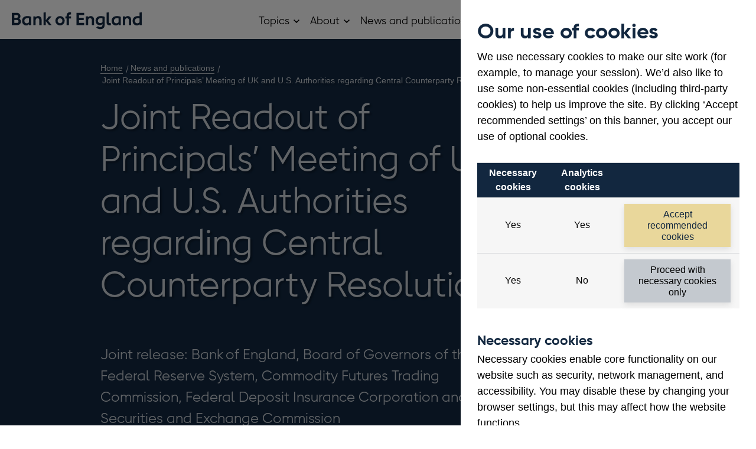

--- FILE ---
content_type: text/html; charset=utf-8
request_url: https://www.bankofengland.co.uk/news/2022/february/joint-readout-of-principals-meeting-of-uk-and-us-authorities
body_size: 13871
content:

<!DOCTYPE html>
<!--[if IE 9]><html lang="en" class="ie9 no-js"><![endif]-->
<!--[if !IE]><!-->
<html lang="en" class="no-js menu-closed">
<!--<![endif]-->
<head>
	<!-- mmwr7 -->
	
	<link rel="preload" as="style" href="/styles/boe.vendor.min.css?ver=2c06d" />
<link rel="preload" as="style" href="/styles/BoE.min.css?ver=2c06d" />
<link rel="preload" as="style" href="/-/media/css/cludosearchmin.css?ver=281B57" />

	
	<meta http-equiv="X-UA-Compatible" content="IE=edge">
	<meta http-equiv="Content-type" content="text/html; charset=utf-8">
	<meta content="width=device-width, initial-scale=1.0" name="viewport" />
	

<title>Joint Readout of Principals’ Meeting of UK and U.S. Authorities regarding Central Counterparty Resolution | Bank of England</title>
<meta name="description" content=""/>
<meta name="apple-mobile-web-app-title" content="Bank of England" />
<meta name="format-detection" content="telephone=no" />
<link rel="canonical" href="https://www.bankofengland.co.uk/news/2022/february/joint-readout-of-principals-meeting-of-uk-and-us-authorities" />
<meta property="og:title" content="Joint Readout of Principals’ Meeting of UK and U.S. Authorities regarding Central Counterparty Resolution">
<meta property="og:description" content="Joint release: Bank of England, Board of Governors of the Federal Reserve System, Commodity Futures Trading Commission, Federal Deposit Insurance Corporation and Securities and Exchange Commission">
<meta property="og:image" content="https://www.bankofengland.co.uk/-/media/boe/images/logo/boe-default ">
<meta property="og:type" content="article" />
<meta property="og:url" content="https://www.bankofengland.co.uk/news/2022/february/joint-readout-of-principals-meeting-of-uk-and-us-authorities" />

<meta name="twitter:card" content="summary_large_image">
<meta name="twitter:title" content="Joint Readout of Principals’ Meeting of UK and U.S. Authorities regarding Central Counterparty Resolution">
<meta name="twitter:description" content="Joint release: Bank of England, Board of Governors of the Federal Reserve System, Commodity Futures Trading Commission, Federal Deposit Insurance Corporation and Securities and Exchange Commission">
<meta name="twitter:image" content="https://www.bankofengland.co.uk/-/media/boe/images/logo/boe-default ">

	<script>
// akam-sw.js install script version 1.3.6
"serviceWorker"in navigator&&"find"in[]&&function(){var e=new Promise(function(e){"complete"===document.readyState||!1?e():(window.addEventListener("load",function(){e()}),setTimeout(function(){"complete"!==document.readyState&&e()},1e4))}),n=window.akamServiceWorkerInvoked,r="1.3.6";if(n)aka3pmLog("akam-setup already invoked");else{window.akamServiceWorkerInvoked=!0,window.aka3pmLog=function(){window.akamServiceWorkerDebug&&console.log.apply(console,arguments)};function o(e){(window.BOOMR_mq=window.BOOMR_mq||[]).push(["addVar",{"sm.sw.s":e,"sm.sw.v":r}])}var i="/akam-sw.js",a=new Map;navigator.serviceWorker.addEventListener("message",function(e){var n,r,o=e.data;if(o.isAka3pm)if(o.command){var i=(n=o.command,(r=a.get(n))&&r.length>0?r.shift():null);i&&i(e.data.response)}else if(o.commandToClient)switch(o.commandToClient){case"enableDebug":window.akamServiceWorkerDebug||(window.akamServiceWorkerDebug=!0,aka3pmLog("Setup script debug enabled via service worker message"),v());break;case"boomerangMQ":o.payload&&(window.BOOMR_mq=window.BOOMR_mq||[]).push(o.payload)}aka3pmLog("akam-sw message: "+JSON.stringify(e.data))});var t=function(e){return new Promise(function(n){var r,o;r=e.command,o=n,a.has(r)||a.set(r,[]),a.get(r).push(o),navigator.serviceWorker.controller&&(e.isAka3pm=!0,navigator.serviceWorker.controller.postMessage(e))})},c=function(e){return t({command:"navTiming",navTiming:e})},s=null,m={},d=function(){var e=i;return s&&(e+="?othersw="+encodeURIComponent(s)),function(e,n){return new Promise(function(r,i){aka3pmLog("Registering service worker with URL: "+e),navigator.serviceWorker.register(e,n).then(function(e){aka3pmLog("ServiceWorker registration successful with scope: ",e.scope),r(e),o(1)}).catch(function(e){aka3pmLog("ServiceWorker registration failed: ",e),o(0),i(e)})})}(e,m)},g=navigator.serviceWorker.__proto__.register;if(navigator.serviceWorker.__proto__.register=function(n,r){return n.includes(i)?g.call(this,n,r):(aka3pmLog("Overriding registration of service worker for: "+n),s=new URL(n,window.location.href),m=r,navigator.serviceWorker.controller?new Promise(function(n,r){var o=navigator.serviceWorker.controller.scriptURL;if(o.includes(i)){var a=encodeURIComponent(s);o.includes(a)?(aka3pmLog("Cancelling registration as we already integrate other SW: "+s),navigator.serviceWorker.getRegistration().then(function(e){n(e)})):e.then(function(){aka3pmLog("Unregistering existing 3pm service worker"),navigator.serviceWorker.getRegistration().then(function(e){e.unregister().then(function(){return d()}).then(function(e){n(e)}).catch(function(e){r(e)})})})}else aka3pmLog("Cancelling registration as we already have akam-sw.js installed"),navigator.serviceWorker.getRegistration().then(function(e){n(e)})}):g.call(this,n,r))},navigator.serviceWorker.controller){var u=navigator.serviceWorker.controller.scriptURL;u.includes("/akam-sw.js")||u.includes("/akam-sw-preprod.js")||u.includes("/threepm-sw.js")||(aka3pmLog("Detected existing service worker. Removing and re-adding inside akam-sw.js"),s=new URL(u,window.location.href),e.then(function(){navigator.serviceWorker.getRegistration().then(function(e){m={scope:e.scope},e.unregister(),d()})}))}else e.then(function(){window.akamServiceWorkerPreprod&&(i="/akam-sw-preprod.js"),d()});if(window.performance){var w=window.performance.timing,l=w.responseEnd-w.responseStart;c(l)}e.then(function(){t({command:"pageLoad"})});var k=!1;function v(){window.akamServiceWorkerDebug&&!k&&(k=!0,aka3pmLog("Initializing debug functions at window scope"),window.aka3pmInjectSwPolicy=function(e){return t({command:"updatePolicy",policy:e})},window.aka3pmDisableInjectedPolicy=function(){return t({command:"disableInjectedPolicy"})},window.aka3pmDeleteInjectedPolicy=function(){return t({command:"deleteInjectedPolicy"})},window.aka3pmGetStateAsync=function(){return t({command:"getState"})},window.aka3pmDumpState=function(){aka3pmGetStateAsync().then(function(e){aka3pmLog(JSON.stringify(e,null,"\t"))})},window.aka3pmInjectTiming=function(e){return c(e)},window.aka3pmUpdatePolicyFromNetwork=function(){return t({command:"pullPolicyFromNetwork"})})}v()}}();</script>
<script>
	var CheckCookies = {
		getCookie: function (cname) {
			var name = cname + "=";
			var decodedCookie = decodeURIComponent(document.cookie);
			var ca = decodedCookie.split(';');
			for (var i = 0; i < ca.length; i++) {
				var c = ca[i];
				while (c.charAt(0) === ' ') {
					c = c.substring(1);
				}
				if (c.indexOf(name) === 0) {
					return c.substring(name.length, c.length);
				}
			}
			return "";
		}
	};
	var SetAnalytics = {
		setTagManager: function () {
			var hasConsentAnalytics = CheckCookies.getCookie('boeconsent');
			if (hasConsentAnalytics === "analytics") {
				(function (w, d, s, l, i) {
					w[l] = w[l] || []; w[l].push({
						'gtm.start':
							new Date().getTime(), event: 'gtm.js'
					}); var f = d.getElementsByTagName(s)[0],
						j = d.createElement(s), dl = l != 'dataLayer' ? '&l=' + l : ''; j.async = true; j.src =
							'https://www.googletagmanager.com/gtm.js?id=' + i + dl; f.parentNode.insertBefore(j, f);
				})(window, document, 'script', 'dataLayer', 'GTM-5H35J9');
			}
		},
	}
	SetAnalytics.setTagManager();
	</script>

	<script>
		var el = document.getElementsByTagName('html')[0];
		if (el.classList) {
			el.classList.remove('no-js');
		} else {
			el.className = el.className.replace('no-js', '');
		}
	</script>

	
	<link href="/styles/boe.vendor.min.css?ver=2c06d" rel="stylesheet" media="screen,print" />
<link href="/styles/BoE.min.css?ver=2c06d" rel="stylesheet" media="screen,print" />
<link href="/-/media/css/cludosearchmin.css?ver=281B57" rel="stylesheet" media="screen" />

	
		<!-- Tracking Disabled -->
	<link rel="icon" type="image/png" sizes="16x16" href="/favicon-16x16.png?ver=2c06d">
	<link rel="icon" type="image/png" sizes="32x32" href="/favicon-32x32.png?ver=2c06d">
	<link rel="icon" type="image/png" sizes="96x96" href="/favicon-96x96.png?ver=2c06d">
	<link rel="icon" type="image/png" sizes="180x180" href="/favicon-180x180.png?ver=2c06d">
	<link rel="icon" type="image/png" sizes="192x192" href="/favicon-192x192.png?ver=2c06d">
	<link rel="icon" type="image/png" sizes="512x512" href="/favicon-512x512.png?ver=2c06d">

	<link rel="icon" href="/favicon.ico?ver=2c06d" sizes="any">
	<link rel="icon" href="/favicon.svg?ver=2c06d" type="image/svg+xml">
	<link rel="apple-touch-icon" href="/apple-touch-icon.png?ver=2c06d">


<script>(window.BOOMR_mq=window.BOOMR_mq||[]).push(["addVar",{"rua.upush":"false","rua.cpush":"true","rua.upre":"false","rua.cpre":"false","rua.uprl":"false","rua.cprl":"false","rua.cprf":"false","rua.trans":"SJ-7bbcd174-05c2-4a0f-8830-c20cecfcee7a","rua.cook":"false","rua.ims":"false","rua.ufprl":"false","rua.cfprl":"false","rua.isuxp":"false","rua.texp":"norulematch","rua.ceh":"false","rua.ueh":"false","rua.ieh.st":"0"}]);</script>
                              <script>!function(a){var e="https://s.go-mpulse.net/boomerang/",t="addEventListener";if("False"=="True")a.BOOMR_config=a.BOOMR_config||{},a.BOOMR_config.PageParams=a.BOOMR_config.PageParams||{},a.BOOMR_config.PageParams.pci=!0,e="https://s2.go-mpulse.net/boomerang/";if(window.BOOMR_API_key="9R3WH-S6EDC-8JGQW-55286-CGTTF",function(){function n(e){a.BOOMR_onload=e&&e.timeStamp||(new Date).getTime()}if(!a.BOOMR||!a.BOOMR.version&&!a.BOOMR.snippetExecuted){a.BOOMR=a.BOOMR||{},a.BOOMR.snippetExecuted=!0;var i,_,o,r=document.createElement("iframe");if(a[t])a[t]("load",n,!1);else if(a.attachEvent)a.attachEvent("onload",n);r.src="javascript:void(0)",r.title="",r.role="presentation",(r.frameElement||r).style.cssText="width:0;height:0;border:0;display:none;",o=document.getElementsByTagName("script")[0],o.parentNode.insertBefore(r,o);try{_=r.contentWindow.document}catch(O){i=document.domain,r.src="javascript:var d=document.open();d.domain='"+i+"';void(0);",_=r.contentWindow.document}_.open()._l=function(){var a=this.createElement("script");if(i)this.domain=i;a.id="boomr-if-as",a.src=e+"9R3WH-S6EDC-8JGQW-55286-CGTTF",BOOMR_lstart=(new Date).getTime(),this.body.appendChild(a)},_.write("<bo"+'dy onload="document._l();">'),_.close()}}(),"".length>0)if(a&&"performance"in a&&a.performance&&"function"==typeof a.performance.setResourceTimingBufferSize)a.performance.setResourceTimingBufferSize();!function(){if(BOOMR=a.BOOMR||{},BOOMR.plugins=BOOMR.plugins||{},!BOOMR.plugins.AK){var e="true"=="true"?1:0,t="",n="aofvzhax2kiza2ln4p2a-f-3d02bc3d7-clientnsv4-s.akamaihd.net",i="false"=="true"?2:1,_={"ak.v":"39","ak.cp":"445139","ak.ai":parseInt("286733",10),"ak.ol":"0","ak.cr":8,"ak.ipv":4,"ak.proto":"h2","ak.rid":"401075fb","ak.r":47358,"ak.a2":e,"ak.m":"a","ak.n":"essl","ak.bpcip":"3.139.92.0","ak.cport":60914,"ak.gh":"23.208.24.237","ak.quicv":"","ak.tlsv":"tls1.3","ak.0rtt":"","ak.0rtt.ed":"","ak.csrc":"-","ak.acc":"","ak.t":"1768809460","ak.ak":"hOBiQwZUYzCg5VSAfCLimQ==[base64]/sDKyKWo1/1RVHMNXHu6dTwrZaqu5unxHyy18tBG5L40IiWpYNQto75xCFzuI5iDup8vuJEuJQvyQ/ngdS40SDRerYmhjQow59o9CXnwh0NcgFBiY7c7AVf6PHzPmH0ikdMzz8J8CWPz2kty+FunI7OUF+VtTdUoGDmSL0ZPQ5+YL1a6wJJDfbtmLTH2kueBn16EB0WWk=","ak.pv":"337","ak.dpoabenc":"","ak.tf":i};if(""!==t)_["ak.ruds"]=t;var o={i:!1,av:function(e){var t="http.initiator";if(e&&(!e[t]||"spa_hard"===e[t]))_["ak.feo"]=void 0!==a.aFeoApplied?1:0,BOOMR.addVar(_)},rv:function(){var a=["ak.bpcip","ak.cport","ak.cr","ak.csrc","ak.gh","ak.ipv","ak.m","ak.n","ak.ol","ak.proto","ak.quicv","ak.tlsv","ak.0rtt","ak.0rtt.ed","ak.r","ak.acc","ak.t","ak.tf"];BOOMR.removeVar(a)}};BOOMR.plugins.AK={akVars:_,akDNSPreFetchDomain:n,init:function(){if(!o.i){var a=BOOMR.subscribe;a("before_beacon",o.av,null,null),a("onbeacon",o.rv,null,null),o.i=!0}return this},is_complete:function(){return!0}}}}()}(window);</script></head>
<body >
		<div class="wrap" itemscope="" itemtype="http://schema.org/WebPage">


<div class="cookie-notice">
	<div class="cookie-notice__panel">
		<div class="cookie-content content-block">
			<h2 class="cookie-title exclude-navigation">Our use of cookies</h2>

			<p>We use necessary cookies to make our site work (for example, to manage your session). We&rsquo;d also like to use some non-essential cookies (including third-party cookies) to help us improve the site. By clicking &lsquo;Accept recommended settings&rsquo; on this banner, you accept our use of optional cookies.</p>


			<table class="cookie-notice__table">
				<tr>
						<th>Necessary cookies</th>
											<th>Analytics cookies</th>
											<td class="table-header">&nbsp;</td>
				</tr>
				<tr>
					<td>Yes</td>
					<td>Yes</td>
					<td>
						<button class="cookie__button btn btn-default" data-cookie="analytics">Accept recommended cookies</button>
					</td>
				</tr>
				<tr>
					<td>Yes</td>
					<td>No</td>
					<td><button class="cookie__button btn btn-default btn-neutral" data-cookie="necessary">Proceed with necessary cookies only</button></td>
				</tr>
			</table>

				<h3>Necessary cookies</h3>
				<p>Necessary cookies enable core functionality on our website such as security, network management, and accessibility. You may disable these by changing your browser settings, but this may affect how the website functions. </p>
							<h3>Analytics cookies</h3>
				<p>We use analytics cookies so we can keep track of the number of visitors to various parts of the site and understand how our website is used. For more information on how these cookies work please see our <a href="/legal/privacy-and-cookie-policy">Cookie policy</a>.</p>
		</div>
	</div>
</div>		<div class="nav-bypass">
			<a href="#main-content" class="nav-bypass__link">Skip to main content</a>
		</div>
		
<header class="global-header" itemscope="" itemtype="http://schema.org/WPHeader">
    <div class="container">
        <div class="col12">
            <div class="header-brand" itemscope="" itemtype="http://schema.org/Organisation">
                

	<a class="header-logo " itemscope itemtype="http://schema.org/Brand" href="/">
		<img src="/-/media/boe/images/logo/logo-boe.svg?iar=0&amp;mh=61&amp;hash=2C88D4FFDD47844D6BD2541F5A92D70F" alt="Bank of England home" />

	</a>

            </div>

            <div class="header-nav " id="menu">
                <nav class="container-nav-primary" id="container-nav-primary" role="navigation" aria-label="Main navigation" itemscope="" itemtype="http://schema.org/SiteNavigationElement" data-nav-primary>
                    <button class="nav-primary__button" aria-controls="main-menu" data-nav-toggle>
                        <span class="icon-menu"><span class="visually-hidden">Main menu</span></span>
                        <span class="icon-cross"><span class="visually-hidden">Close main menu</span></span>
                    </button>
                    <ul class="nav-primary" id="main-menu">
                        
                        

<li class="nav-primary__list-item nav-primary__list-item--has-children" data-nav-has-children>
    <span class="nav-primary__link">
        Topics
    </span>
    <button class="nav-primary__dropdown-toggle">
		<span class="visually-hidden">
			Open Topics sub menu
		</span>
	</button>
    <ul class="nav-primary__sublist">
        <li class="nav-primary__sublist-item nav-primary__sublist-item--back">
            <a href="#" class="nav-primary__sublist-link" data-nav-back>
                Back <span class="visually-hidden">to main menu</span>
            </a>
        </li>
            <li class="nav-primary__sublist-item  nav-primary__sublist-item--has-children" data-nav-has-children>
                    <a href="/banknotes" class="nav-primary__sublist-link">
                        Banknotes
                    </a>
                                    <button class="nav-primary__dropdown-toggle">
                        <span class="visually-hidden">Open Banknotes sub menu</span>
                    </button>
                    <ul class="nav-primary__sublist">
                        <li class="nav-primary__sublist-item nav-primary__sublist-item--back">
                            <a href="#" class="nav-primary__sublist-link" data-nav-back>
                                Back <span class="visually-hidden">to main menu</span>
                            </a>
                        </li>
                            <li class="nav-primary__sublist-item">
                                <a href="/banknotes/counterfeit-banknotes" class="nav-primary__sublist-link">
                                    Counterfeit banknotes 
                                </a>
                            </li>
                            <li class="nav-primary__sublist-item">
                                <a href="/banknotes/current-banknotes" class="nav-primary__sublist-link">
                                    Current banknotes 
                                </a>
                            </li>
                            <li class="nav-primary__sublist-item">
                                <a href="/banknotes/damaged-and-contaminated-banknotes" class="nav-primary__sublist-link">
                                    Damaged and contaminated banknotes 
                                </a>
                            </li>
                            <li class="nav-primary__sublist-item">
                                <a href="/banknotes/exchanging-old-banknotes" class="nav-primary__sublist-link">
                                    Exchanging old banknotes 
                                </a>
                            </li>
                            <li class="nav-primary__sublist-item">
                                <a href="/banknotes/note-circulation-scheme" class="nav-primary__sublist-link">
                                    Note Circulation Scheme 
                                </a>
                            </li>
                            <li class="nav-primary__sublist-item">
                                <a href="/banknotes/retailers-and-businesses" class="nav-primary__sublist-link">
                                    Advice for retailers and businesses 
                                </a>
                            </li>
                            <li class="nav-primary__sublist-item">
                                <a href="/banknotes/scottish-and-northern-ireland-banknotes" class="nav-primary__sublist-link">
                                    Scottish and Northern Ireland banknotes 
                                </a>
                            </li>
                            <li class="nav-primary__sublist-item">
                                <a href="/banknotes/using-images-of-banknotes" class="nav-primary__sublist-link">
                                    Using images of banknotes 
                                </a>
                            </li>
                            <li class="nav-primary__sublist-item">
                                <a href="/banknotes/wholesale-cash-supervision" class="nav-primary__sublist-link">
                                    Wholesale cash supervision 
                                </a>
                            </li>
                            <li class="nav-primary__sublist-item">
                                <a href="/banknotes/withdrawn-banknotes" class="nav-primary__sublist-link">
                                    Withdrawn banknotes 
                                </a>
                            </li>
					</ul>
            </li>
            <li class="nav-primary__sublist-item  nav-primary__sublist-item--has-children" data-nav-has-children>
                    <a href="/careers" class="nav-primary__sublist-link">
                        Careers
                    </a>
                                    <button class="nav-primary__dropdown-toggle">
                        <span class="visually-hidden">Open Careers sub menu</span>
                    </button>
                    <ul class="nav-primary__sublist">
                        <li class="nav-primary__sublist-item nav-primary__sublist-item--back">
                            <a href="#" class="nav-primary__sublist-link" data-nav-back>
                                Back <span class="visually-hidden">to main menu</span>
                            </a>
                        </li>
                            <li class="nav-primary__sublist-item">
                                <a href="/careers/application-tips" class="nav-primary__sublist-link">
                                    Application tips 
                                </a>
                            </li>
                            <li class="nav-primary__sublist-item">
                                <a href="/careers/career-returner" class="nav-primary__sublist-link">
                                    Career Returner Programme 
                                </a>
                            </li>
                            <li class="nav-primary__sublist-item">
                                <a href="/careers/future-talent" class="nav-primary__sublist-link">
                                    Future talent 
                                </a>
                            </li>
                            <li class="nav-primary__sublist-item">
                                <a href="/careers/our-locations" class="nav-primary__sublist-link">
                                    Our locations 
                                </a>
                            </li>
                            <li class="nav-primary__sublist-item">
                                <a href="/careers/research-careers" class="nav-primary__sublist-link">
                                    Research careers 
                                </a>
                            </li>
                            <li class="nav-primary__sublist-item">
                                <a href="/careers/we-value-diversity-and-inclusion" class="nav-primary__sublist-link">
                                    We value diversity and inclusion 
                                </a>
                            </li>
                            <li class="nav-primary__sublist-item">
                                <a href="/careers/what-we-offer-you" class="nav-primary__sublist-link">
                                    What we offer you 
                                </a>
                            </li>
                            <li class="nav-primary__sublist-item">
                                <a href="/careers/why-you-should-join-us" class="nav-primary__sublist-link">
                                    Why you should join us 
                                </a>
                            </li>
					</ul>
            </li>
            <li class="nav-primary__sublist-item" >
                    <a href="/climate-change" class="nav-primary__sublist-link">
                        Climate change
                    </a>
                            </li>
            <li class="nav-primary__sublist-item" >
                    <a href="/the-digital-pound" class="nav-primary__sublist-link">
                        Digital pound
                    </a>
                            </li>
            <li class="nav-primary__sublist-item  nav-primary__sublist-item--has-children" data-nav-has-children>
                    <a href="/education" class="nav-primary__sublist-link">
                        Education
                    </a>
                                    <button class="nav-primary__dropdown-toggle">
                        <span class="visually-hidden">Open Education sub menu</span>
                    </button>
                    <ul class="nav-primary__sublist">
                        <li class="nav-primary__sublist-item nav-primary__sublist-item--back">
                            <a href="#" class="nav-primary__sublist-link" data-nav-back>
                                Back <span class="visually-hidden">to main menu</span>
                            </a>
                        </li>
                            <li class="nav-primary__sublist-item">
                                <a href="/education/competitions" class="nav-primary__sublist-link">
                                    Competitions 
                                </a>
                            </li>
                            <li class="nav-primary__sublist-item">
                                <a href="/education/education-resources" class="nav-primary__sublist-link">
                                    Education resources 
                                </a>
                            </li>
                            <li class="nav-primary__sublist-item">
                                <a href="/education/research-support-programme" class="nav-primary__sublist-link">
                                    Research support programme 
                                </a>
                            </li>
                            <li class="nav-primary__sublist-item">
                                <a href="/education/school-visits" class="nav-primary__sublist-link">
                                    Request a speaker for your school 
                                </a>
                            </li>
					</ul>
            </li>
            <li class="nav-primary__sublist-item  nav-primary__sublist-item--has-children" data-nav-has-children>
                    <a href="/financial-stability" class="nav-primary__sublist-link">
                        Financial stability
                    </a>
                                    <button class="nav-primary__dropdown-toggle">
                        <span class="visually-hidden">Open Financial stability sub menu</span>
                    </button>
                    <ul class="nav-primary__sublist">
                        <li class="nav-primary__sublist-item nav-primary__sublist-item--back">
                            <a href="#" class="nav-primary__sublist-link" data-nav-back>
                                Back <span class="visually-hidden">to main menu</span>
                            </a>
                        </li>
                            <li class="nav-primary__sublist-item">
                                <a href="/financial-stability/digital-securities-sandbox" class="nav-primary__sublist-link">
                                    Digital Securities Sandbox (DSS) 
                                </a>
                            </li>
                            <li class="nav-primary__sublist-item">
                                <a href="/financial-stability/financial-market-infrastructure-supervision" class="nav-primary__sublist-link">
                                    Financial market infrastructure supervision 
                                </a>
                            </li>
                            <li class="nav-primary__sublist-item">
                                <a href="/financial-stability/operational-resilience-of-the-financial-sector" class="nav-primary__sublist-link">
                                    Operational resilience of the financial sector 
                                </a>
                            </li>
                            <li class="nav-primary__sublist-item">
                                <a href="/financial-stability/resolution" class="nav-primary__sublist-link">
                                    Resolution 
                                </a>
                            </li>
                            <li class="nav-primary__sublist-item">
                                <a href="/financial-stability/trade-repository-data" class="nav-primary__sublist-link">
                                    Trade Repository (TR) Data Collections 
                                </a>
                            </li>
					</ul>
            </li>
            <li class="nav-primary__sublist-item" >
                    <a href="/gold" class="nav-primary__sublist-link">
                        Gold
                    </a>
                            </li>
            <li class="nav-primary__sublist-item  nav-primary__sublist-item--has-children" data-nav-has-children>
                    <a href="/markets" class="nav-primary__sublist-link">
                        Markets
                    </a>
                                    <button class="nav-primary__dropdown-toggle">
                        <span class="visually-hidden">Open Markets sub menu</span>
                    </button>
                    <ul class="nav-primary__sublist">
                        <li class="nav-primary__sublist-item nav-primary__sublist-item--back">
                            <a href="#" class="nav-primary__sublist-link" data-nav-back>
                                Back <span class="visually-hidden">to main menu</span>
                            </a>
                        </li>
                            <li class="nav-primary__sublist-item">
                                <a href="/markets/bank-of-england-market-operations-guide" class="nav-primary__sublist-link">
                                    Bank of England Market Operations Guide 
                                </a>
                            </li>
                            <li class="nav-primary__sublist-item">
                                <a href="/markets/eligible-collateral" class="nav-primary__sublist-link">
                                    Eligible collateral 
                                </a>
                            </li>
                            <li class="nav-primary__sublist-item">
                                <a href="/markets/fair-and-effective-markets" class="nav-primary__sublist-link">
                                    Fair and Effective Markets  
                                </a>
                            </li>
                            <li class="nav-primary__sublist-item">
                                <a href="/markets/foreign-currency-reserves" class="nav-primary__sublist-link">
                                    Foreign currency reserves 
                                </a>
                            </li>
                            <li class="nav-primary__sublist-item">
                                <a href="/markets/greening-the-corporate-bond-purchase-scheme" class="nav-primary__sublist-link">
                                    Greening our Corporate Bond Purchase Scheme (CBPS) 
                                </a>
                            </li>
                            <li class="nav-primary__sublist-item">
                                <a href="/markets/market-intelligence" class="nav-primary__sublist-link">
                                    Market intelligence 
                                </a>
                            </li>
                            <li class="nav-primary__sublist-item">
                                <a href="/markets/money-markets-committee-and-uk-money-markets-code" class="nav-primary__sublist-link">
                                    Money Markets Committee and UK Money Markets Code 
                                </a>
                            </li>
                            <li class="nav-primary__sublist-item">
                                <a href="/markets/collateral-and-settlement" class="nav-primary__sublist-link">
                                    Settlement and collateral management 
                                </a>
                            </li>
                            <li class="nav-primary__sublist-item">
                                <a href="/markets/sonia-benchmark" class="nav-primary__sublist-link">
                                    SONIA interest rate benchmark 
                                </a>
                            </li>
                            <li class="nav-primary__sublist-item">
                                <a href="/markets/the-sterling-bond-portfolio" class="nav-primary__sublist-link">
                                    The Sterling Bond Portfolio 
                                </a>
                            </li>
                            <li class="nav-primary__sublist-item">
                                <a href="/markets/transition-to-sterling-risk-free-rates-from-libor" class="nav-primary__sublist-link">
                                    Transition from LIBOR to risk-free rates 
                                </a>
                            </li>
					</ul>
            </li>
            <li class="nav-primary__sublist-item  nav-primary__sublist-item--has-children" data-nav-has-children>
                    <a href="/monetary-policy" class="nav-primary__sublist-link">
                        Monetary policy
                    </a>
                                    <button class="nav-primary__dropdown-toggle">
                        <span class="visually-hidden">Open Monetary policy sub menu</span>
                    </button>
                    <ul class="nav-primary__sublist">
                        <li class="nav-primary__sublist-item nav-primary__sublist-item--back">
                            <a href="#" class="nav-primary__sublist-link" data-nav-back>
                                Back <span class="visually-hidden">to main menu</span>
                            </a>
                        </li>
                            <li class="nav-primary__sublist-item">
                                <a href="/monetary-policy/inflation" class="nav-primary__sublist-link">
                                    Inflation and the 2% target 
                                </a>
                            </li>
                            <li class="nav-primary__sublist-item">
                                <a href="/monetary-policy/quantitative-easing" class="nav-primary__sublist-link">
                                    Quantitative easing 
                                </a>
                            </li>
                            <li class="nav-primary__sublist-item">
                                <a href="/monetary-policy/the-interest-rate-bank-rate" class="nav-primary__sublist-link">
                                    Interest rates and Bank Rate 
                                </a>
                            </li>
					</ul>
            </li>
            <li class="nav-primary__sublist-item  nav-primary__sublist-item--has-children" data-nav-has-children>
                    <a href="/payment-and-settlement" class="nav-primary__sublist-link">
                        Payment and settlement
                    </a>
                                    <button class="nav-primary__dropdown-toggle">
                        <span class="visually-hidden">Open Payment and settlement sub menu</span>
                    </button>
                    <ul class="nav-primary__sublist">
                        <li class="nav-primary__sublist-item nav-primary__sublist-item--back">
                            <a href="#" class="nav-primary__sublist-link" data-nav-back>
                                Back <span class="visually-hidden">to main menu</span>
                            </a>
                        </li>
                            <li class="nav-primary__sublist-item">
                                <a href="/payment-and-settlement/banking-services" class="nav-primary__sublist-link">
                                    Banking services 
                                </a>
                            </li>
                            <li class="nav-primary__sublist-item">
                                <a href="/payment-and-settlement/chaps" class="nav-primary__sublist-link">
                                    CHAPS 
                                </a>
                            </li>
                            <li class="nav-primary__sublist-item">
                                <a href="/payment-and-settlement/cross-border-payments" class="nav-primary__sublist-link">
                                    Cross-border payments 
                                </a>
                            </li>
                            <li class="nav-primary__sublist-item">
                                <a href="/payment-and-settlement/payment-and-settlement-statistics" class="nav-primary__sublist-link">
                                    Payment and settlement statistics 
                                </a>
                            </li>
                            <li class="nav-primary__sublist-item">
                                <a href="/payment-and-settlement/rtgs-renewal-programme" class="nav-primary__sublist-link">
                                    RTGS Renewal Programme 
                                </a>
                            </li>
					</ul>
            </li>
            <li class="nav-primary__sublist-item  nav-primary__sublist-item--has-children" data-nav-has-children>
                    <a href="/prudential-regulation" class="nav-primary__sublist-link">
                        Prudential regulation
                    </a>
                                    <button class="nav-primary__dropdown-toggle">
                        <span class="visually-hidden">Open Prudential regulation sub menu</span>
                    </button>
                    <ul class="nav-primary__sublist">
                        <li class="nav-primary__sublist-item nav-primary__sublist-item--back">
                            <a href="#" class="nav-primary__sublist-link" data-nav-back>
                                Back <span class="visually-hidden">to main menu</span>
                            </a>
                        </li>
                            <li class="nav-primary__sublist-item">
                                <a href="/prudential-regulation/authorisations" class="nav-primary__sublist-link">
                                    Authorisations 
                                </a>
                            </li>
                            <li class="nav-primary__sublist-item">
                                <a href="/prudential-regulation/new-bank-start-up-unit" class="nav-primary__sublist-link">
                                    New Bank Start-up Unit 
                                </a>
                            </li>
                            <li class="nav-primary__sublist-item">
                                <a href="/prudential-regulation/new-insurer-start-up-unit" class="nav-primary__sublist-link">
                                    New Insurer Start-up Unit 
                                </a>
                            </li>
                            <li class="nav-primary__sublist-item">
                                <a href="/prudential-regulation/policy" class="nav-primary__sublist-link">
                                    Policy 
                                </a>
                            </li>
                            <li class="nav-primary__sublist-item">
                                <a href="/prudential-regulation/prudential-and-resolution-policy-index" class="nav-primary__sublist-link">
                                    Prudential and Resolution Policy Index 
                                </a>
                            </li>
                            <li class="nav-primary__sublist-item">
                                <a href="/prudential-regulation/regulatory-reporting" class="nav-primary__sublist-link">
                                    Regulatory reporting 
                                </a>
                            </li>
                            <li class="nav-primary__sublist-item">
                                <a href="/prudential-regulation/secondary-competition-objective" class="nav-primary__sublist-link">
                                    Our secondary objectives 
                                </a>
                            </li>
                            <li class="nav-primary__sublist-item">
                                <a href="/prudential-regulation/supervision" class="nav-primary__sublist-link">
                                    Supervision 
                                </a>
                            </li>
                            <li class="nav-primary__sublist-item">
                                <a href="/prudential-regulation/the-bank-of-england-enforcement" class="nav-primary__sublist-link">
                                    The Bank of England’s approach to enforcement 
                                </a>
                            </li>
					</ul>
            </li>
            <li class="nav-primary__sublist-item  nav-primary__sublist-item--has-children" data-nav-has-children>
                    <a href="/research" class="nav-primary__sublist-link">
                        Research
                    </a>
                                    <button class="nav-primary__dropdown-toggle">
                        <span class="visually-hidden">Open Research sub menu</span>
                    </button>
                    <ul class="nav-primary__sublist">
                        <li class="nav-primary__sublist-item nav-primary__sublist-item--back">
                            <a href="#" class="nav-primary__sublist-link" data-nav-back>
                                Back <span class="visually-hidden">to main menu</span>
                            </a>
                        </li>
                            <li class="nav-primary__sublist-item">
                                <a href="/research/bank-of-england-agenda-for-research" class="nav-primary__sublist-link">
                                    Bank of England Agenda for Research, 2025-2028 
                                </a>
                            </li>
                            <li class="nav-primary__sublist-item">
                                <a href="/research/fintech" class="nav-primary__sublist-link">
                                    Fintech 
                                </a>
                            </li>
                            <li class="nav-primary__sublist-item">
                                <a href="/research/future-finance" class="nav-primary__sublist-link">
                                    The Future of Finance - our response 
                                </a>
                            </li>
                            <li class="nav-primary__sublist-item">
                                <a href="/research/visitor-programme" class="nav-primary__sublist-link">
                                    Research Visitor Programme 
                                </a>
                            </li>
                            <li class="nav-primary__sublist-item">
                                <a href="/research/research-funding-and-fellowships" class="nav-primary__sublist-link">
                                    Research funding and fellowships 
                                </a>
                            </li>
                            <li class="nav-primary__sublist-item">
                                <a href="/research/researchers" class="nav-primary__sublist-link">
                                    Researchers 
                                </a>
                            </li>
					</ul>
            </li>
            <li class="nav-primary__sublist-item  nav-primary__sublist-item--has-children" data-nav-has-children>
                    <a href="/statistics" class="nav-primary__sublist-link">
                        Statistics
                    </a>
                                    <button class="nav-primary__dropdown-toggle">
                        <span class="visually-hidden">Open Statistics sub menu</span>
                    </button>
                    <ul class="nav-primary__sublist">
                        <li class="nav-primary__sublist-item nav-primary__sublist-item--back">
                            <a href="#" class="nav-primary__sublist-link" data-nav-back>
                                Back <span class="visually-hidden">to main menu</span>
                            </a>
                        </li>
                            <li class="nav-primary__sublist-item">
                                <a href="/statistics/banknote" class="nav-primary__sublist-link">
                                    Banknote statistics 
                                </a>
                            </li>
                            <li class="nav-primary__sublist-item">
                                <a href="/statistics/tables" class="nav-primary__sublist-link">
                                    Bankstats tables 
                                </a>
                            </li>
                            <li class="nav-primary__sublist-item">
                                <a href="/statistics/data-collection" class="nav-primary__sublist-link">
                                    Data collection 
                                </a>
                            </li>
                            <li class="nav-primary__sublist-item">
                                <a href="/statistics/exchange-rates" class="nav-primary__sublist-link">
                                    Exchange rates 
                                </a>
                            </li>
                            <li class="nav-primary__sublist-item">
                                <a href="/statistics/gold" class="nav-primary__sublist-link">
                                    Gold statistics 
                                </a>
                            </li>
                            <li class="nav-primary__sublist-item">
                                <a href="/statistics/gdp-real-time-database" class="nav-primary__sublist-link">
                                    Gross Domestic Product Real-Time Database 
                                </a>
                            </li>
                            <li class="nav-primary__sublist-item">
                                <a href="/statistics/option-implied-probability-density-functions" class="nav-primary__sublist-link">
                                    Option-implied probability density functions 
                                </a>
                            </li>
                            <li class="nav-primary__sublist-item">
                                <a href="/statistics/research-datasets" class="nav-primary__sublist-link">
                                    Research datasets 
                                </a>
                            </li>
                            <li class="nav-primary__sublist-item">
                                <a href="/statistics/statistics-requested-by-users" class="nav-primary__sublist-link">
                                    Statistics requested by users 
                                </a>
                            </li>
                            <li class="nav-primary__sublist-item">
                                <a href="/statistics/yield-curves" class="nav-primary__sublist-link">
                                    Yield curves 
                                </a>
                            </li>
					</ul>
            </li>
    </ul>
</li>

                        
                                <li class="nav-primary__list-item nav-primary__list-item--has-children" data-nav-has-children>

            <a href="/about" class="nav-primary__link" >
                <span>About</span>
            </a>
				<button class="nav-primary__dropdown-toggle">
					<span class="visually-hidden">Open About sub menu</span>
			    </button>
				<ul class="nav-primary__sublist">
					<li class="nav-primary__sublist-item nav-primary__sublist-item--back">
						<a href="#" class="nav-primary__sublist-link" data-nav-back>
							Back <span class="visually-hidden">to main menu</span>
						</a>
					</li>
                    <li class="nav-primary__sublist-item  nav-primary__sublist-item--has-children" data-nav-has-children >
                        <a href="/about/get-involved" class="nav-primary__sublist-link" >
                                Get involved
                        </a>
                            <button class="nav-primary__dropdown-toggle">
                                <span class="visually-hidden">Open Get involved sub menu</span>
                            </button>
                            <ul class="nav-primary__sublist">
                                <li class="nav-primary__sublist-item nav-primary__sublist-item--back">
                                    <a href="#" class="nav-primary__sublist-link" data-nav-back>
                                        Back <span class="visually-hidden">to main menu</span>
                                    </a>
                                </li>
                                        <li class="nav-primary__sublist-item">
                                            <a href="/about/get-involved/citizens-panels" class="nav-primary__sublist-link" >
                                                Citizens’ Forum
                                            </a>
                                        </li>
                                        <li class="nav-primary__sublist-item">
                                            <a href="/about/get-involved/community-forums" class="nav-primary__sublist-link" >
                                                Community Forum
                                            </a>
                                        </li>
                                        <li class="nav-primary__sublist-item">
                                            <a href="/about/get-involved/community-partners" class="nav-primary__sublist-link" >
                                                Partners
                                            </a>
                                        </li>
                                        <li class="nav-primary__sublist-item">
                                            <a href="/about/get-involved/insight-forum" class="nav-primary__sublist-link" >
                                                Insights Forum
                                            </a>
                                        </li>
                                        <li class="nav-primary__sublist-item">
                                            <a href="/about/get-involved/youth-forum" class="nav-primary__sublist-link" >
                                                Youth Voice
                                            </a>
                                        </li>
                            </ul>
                    </li>
                    <li class="nav-primary__sublist-item  nav-primary__sublist-item--has-children" data-nav-has-children >
                        <a href="/about/governance-and-funding" class="nav-primary__sublist-link" >
                                Governance and funding
                        </a>
                            <button class="nav-primary__dropdown-toggle">
                                <span class="visually-hidden">Open Governance and funding sub menu</span>
                            </button>
                            <ul class="nav-primary__sublist">
                                <li class="nav-primary__sublist-item nav-primary__sublist-item--back">
                                    <a href="#" class="nav-primary__sublist-link" data-nav-back>
                                        Back <span class="visually-hidden">to main menu</span>
                                    </a>
                                </li>
                                        <li class="nav-primary__sublist-item">
                                            <a href="/about/governance-and-funding/staff-codes-and-policies" class="nav-primary__sublist-link" >
                                                Staff codes and policies
                                            </a>
                                        </li>
                            </ul>
                    </li>
                    <li class="nav-primary__sublist-item"  >
                        <a href="/about/history" class="nav-primary__sublist-link" >
                                History
                        </a>
                    </li>
                    <li class="nav-primary__sublist-item  nav-primary__sublist-item--has-children" data-nav-has-children >
                        <a href="/about/people" class="nav-primary__sublist-link" >
                                Our people
                        </a>
                            <button class="nav-primary__dropdown-toggle">
                                <span class="visually-hidden">Open Our people sub menu</span>
                            </button>
                            <ul class="nav-primary__sublist">
                                <li class="nav-primary__sublist-item nav-primary__sublist-item--back">
                                    <a href="#" class="nav-primary__sublist-link" data-nav-back>
                                        Back <span class="visually-hidden">to main menu</span>
                                    </a>
                                </li>
                                        <li class="nav-primary__sublist-item">
                                            <a href="/about/people/agents" class="nav-primary__sublist-link" >
                                                Agents
                                            </a>
                                        </li>
                                        <li class="nav-primary__sublist-item">
                                            <a href="/about/people/chief-cashiers" class="nav-primary__sublist-link" >
                                                Chief Cashiers
                                            </a>
                                        </li>
                                        <li class="nav-primary__sublist-item">
                                            <a href="/about/people/court-of-directors" class="nav-primary__sublist-link" >
                                                Court of Directors
                                            </a>
                                        </li>
                                        <li class="nav-primary__sublist-item">
                                            <a href="/about/people/executive-directors" class="nav-primary__sublist-link" >
                                                Executive Directors
                                            </a>
                                        </li>
                                        <li class="nav-primary__sublist-item">
                                            <a href="/about/people/financial-policy-committee" class="nav-primary__sublist-link" >
                                                Financial Policy Committee
                                            </a>
                                        </li>
                                        <li class="nav-primary__sublist-item">
                                            <a href="/about/people/fmi-committee" class="nav-primary__sublist-link" >
                                                Financial Market Infrastructure Committee
                                            </a>
                                        </li>
                                        <li class="nav-primary__sublist-item">
                                            <a href="/about/people/governors" class="nav-primary__sublist-link" >
                                                Governors
                                            </a>
                                        </li>
                                        <li class="nav-primary__sublist-item">
                                            <a href="/about/people/monetary-policy-committee" class="nav-primary__sublist-link" >
                                                Monetary Policy Committee
                                            </a>
                                        </li>
                                        <li class="nav-primary__sublist-item">
                                            <a href="/about/people/prudential-regulation-committee" class="nav-primary__sublist-link" >
                                                Prudential Regulation Committee
                                            </a>
                                        </li>
                            </ul>
                    </li>
				</ul>
		</li>
        <li class="nav-primary__list-item nav-primary__list-item--has-children" data-nav-has-children>

            <a href="/news" class="nav-primary__link" >
                <span>News and publications</span>
            </a>
				<button class="nav-primary__dropdown-toggle">
					<span class="visually-hidden">Open News and publications sub menu</span>
			    </button>
				<ul class="nav-primary__sublist">
					<li class="nav-primary__sublist-item nav-primary__sublist-item--back">
						<a href="#" class="nav-primary__sublist-link" data-nav-back>
							Back <span class="visually-hidden">to main menu</span>
						</a>
					</li>
                    <li class="nav-primary__sublist-item"  >
                        <a href="/news/events" class="nav-primary__sublist-link" >
                                Events
                        </a>
                    </li>
                    <li class="nav-primary__sublist-item"  >
                        <a href="/news/news" class="nav-primary__sublist-link" >
                                News and minutes
                        </a>
                    </li>
                    <li class="nav-primary__sublist-item"  >
                        <a href="/news/prudential-regulation" class="nav-primary__sublist-link" >
                                Prudential regulation publications
                        </a>
                    </li>
                    <li class="nav-primary__sublist-item"  >
                        <a href="/news/publications" class="nav-primary__sublist-link" >
                                Publications
                        </a>
                    </li>
                    <li class="nav-primary__sublist-item"  >
                        <a href="/news/speeches" class="nav-primary__sublist-link" >
                                Speeches
                        </a>
                    </li>
                    <li class="nav-primary__sublist-item"  >
                        <a href="/news/statistics" class="nav-primary__sublist-link" >
                                Statistical releases
                        </a>
                    </li>
                    <li class="nav-primary__sublist-item"  >
                        <a href="/news/upcoming" class="nav-primary__sublist-link" >
                                Upcoming
                        </a>
                    </li>
				</ul>
		</li>
        <li class="nav-primary__list-item" >

            <a href="/museum" class="nav-primary__link" >
                <span>Museum</span>
            </a>
		</li>
        <li class="nav-primary__list-item" >

            <a href="/contact" class="nav-primary__link" >
                <span>Contact</span>
            </a>
		</li>


                        
                            <li class="nav-primary__list-item">
                                

<script>
	var cludo_engineId = 9479; 
	var cludo_language = 'en'; 
	var cludo_searchUrl = 'https://www.bankofengland.co.uk/search'; 
</script>
<div class="search-widget " >
    <form class="" id="cludo-search-form" >
        <div class="search-widget-fields">
            <label for="clu-q" class="label-hidden">Search</label>
            <input tabindex="0" onkeyup="removeErrorMessage(event)" type="search" name="q" id="clu-q" placeholder="Search the Bank of England" data-placeholder="Search the Bank of England" data-empty="Search the Bank of England" class="search-widget-field" value="" autocomplete="off">
            <div tabindex="0" role="button" id="clearInput" aria-label="Clear all search text"></div>
            <input tabindex="0" type="submit" class="search-widget-btn" id="searchBtn" value="submit search">
        </div>
    </form>

    <input tabindex="0" type="submit" class="search-widget-btn search-widget-btn--overlay" id="searchBtn-nosearch" onclick="giveErrorIfEmpty()" value="submit search">

    <div role="alert" class="search-widget-error" id="search-error"><p>Nothing searched for. Please enter a search term.</p></div>
</div>
                            </li>
                    </ul>
                </nav>
            </div>
        </div>
    </div>
</header>

		<main class="main" id="main-content" role="main">
			

 


<section class="page-banner">
    <div class="page-banner__head">
        <div class="container">
            <div class="col9">
                <nav aria-label="Breadcrumb">

	<ol class="list-breadcrumbs">
		<li class="list-breadcrumbs__item">
			<a href="/" class="list-breadcrumbs__link">
				Home
			</a>
		</li>
		<li class="list-breadcrumbs__item">
			<a href="/news" class="list-breadcrumbs__link">
				News and publications
			</a>
		</li>

		<li class="list-breadcrumbs__item list-breadcrumbs__item--active" aria-current="page">
			Joint Readout of Principals’ Meeting of UK and U.S. Authorities regarding Central Counterparty Resolution
		</li>

	</ol>
</nav>


				<h1 itemprop="name">Joint Readout of Principals’ Meeting of UK and U.S. Authorities regarding Central Counterparty Resolution</h1>
            </div>
        </div>

    </div>
    <div class="page-banner__body">
        <div class="container">
                <div class="col9 m-3_4">

                        <div class="page-description" itemprop="description">       
                            <span class="hero">Joint release: Bank of England, Board of Governors of the Federal Reserve System, Commodity Futures Trading Commission, Federal Deposit Insurance Corporation and Securities and Exchange Commission</span>
                        </div>
                </div>
                            <div class="col3 m-1_4">
                    
                </div>

        </div>
    </div>

</section>


<section class="page-section  ">
  <div class="container">
     <div class="col9">
      

<div class="published-date">
    Published on  
        08 February 2022

    

</div>    <div class="content-block">
        <div class="page-content" data-id="813f375f6dc14046894cd59213a0f4c1">
            <h2>Joint release</h2>
<p>Senior officials from the Bank of England, Federal Deposit Insurance Corporation, Commodity Futures Trading Commission, Securities and Exchange Commission, and Federal Reserve Board convened a virtual meeting today to discuss certain issues relating to the resolution of a central counterparty (CCP). This meeting was one of a regular series of senior-level meetings held since 2017 to share views on CCP resolution and review the progress of an ongoing program of joint work among the agencies.<br />
<br />
Today&rsquo;s meeting was an opportunity to review recent joint work undertaken by the agencies, in particular the development of detailed operational planning to support prototype resolution strategies for U.S. and UK CCPs. Senior officials also confirmed priorities for future work, which will include continuing to share analyses and discussing policy formulation in relation to CCP resolution.&nbsp;<br />
<br />
<strong>Bank of England:</strong><br />
<a href="mailto:Amber.McAlone@bankofengland.co.uk">Amber McAlone</a><br />
<br />
<strong>Board of Governors of the Federal Reserve:</strong>&nbsp;<br />
<a href="mailto:laura.a.benedict@frb.gov">Laura Benedict</a><br />
<a href="mailto:eric.j.kollig@frb.gov">Eric Kollig</a><br />
<br />
<strong>Commodities Futures Trading Commission:</strong><br />
<a href="mailto:SAdamske@CFTC.gov">Steve Adamske</a><br />
<br />
<strong>Federal Deposit Insurance Corporation:</strong>&nbsp;<br />
<a href="mailto:carrkim@fdic.gov">Carroll Kim</a><br />
<br />
<strong>U.S. Securities and Exchange Commission:&nbsp;</strong><br />
<a href="mailto:schneidersc@sec.gov">Scott Schneider</a><br />
<a href="mailto:johnsonai@sec.gov">Aisha Johnson</a></p>
        </div>
    </div>

 </div>
 
 <div class="col12">
      
<form action="/_api/foundation/pdf/HtmlToPdf?id=d21597898c2946d9883e26a421a43dcc" data-allowed="Yes" data-type="makepdf" method="post">    <div class="pdf-button">
		<button type="submit" class="btn btn-block btn-default">Convert this page to PDF</button>
		<p role="alert" aria-live="assertive" class="visually-hidden"></p>
	</div>
</form><div class="container container-latest">
	<div class="col12">
		<h2 class="exclude-navigation">Other news</h2>
	</div>
	<div class="clear"></div>
</div>
<div class="container">
	

<div class="col3">
    <a href="/markets/market-notices/2025/december/apf-gilt-sales-market-notice-19-december-2025" class="release release-news " >
        <div class="release-tag-wrap"><div class="release-tag">News // Market notice</div></div>
	
        
        <div class="release-content">
			<div class="release-copy">
					<div class="release-meta">

						<time class="release-date" itemprop="datePublished" datetime="2025-12-19">
							19 December 2025
						</time>

					</div>
				<h3 itemprop="name" class="grid-view exclude-navigation">Asset Purchase Facility: Gilt Sales – Market...</h3>
				<h3 itemprop="name" class="list exclude-navigation">Asset Purchase Facility: Gilt Sales – Market Notice 19 December 2025</h3>
			</div>
        </div>
    </a>
</div>

<div class="col3">
    <a href="/minutes/2025/december/money-markets-committee-minutes-december-2025" class="release release-news " >
        <div class="release-tag-wrap"><div class="release-tag">News // Money Markets Committee minutes</div></div>
	
        
        <div class="release-content">
			<div class="release-copy">
					<div class="release-meta">

						<time class="release-date" itemprop="datePublished" datetime="2025-12-19">
							19 December 2025
						</time>

					</div>
				<h3 itemprop="name" class="grid-view exclude-navigation">Minutes of the Money Market Committee meeting...</h3>
				<h3 itemprop="name" class="list exclude-navigation">Minutes of the Money Market Committee meeting – December 2025</h3>
			</div>
        </div>
    </a>
</div>

<div class="col3">
    <a href="/minutes/2025/october/ai-consortium-minutes-24-october-2025" class="release release-news " >
        <div class="release-tag-wrap"><div class="release-tag">News // AI Consortium minutes</div></div>
	
        
        <div class="release-content">
			<div class="release-copy">
					<div class="release-meta">

						<time class="release-date" itemprop="datePublished" datetime="2025-12-18">
							18 December 2025
						</time>

					</div>
				<h3 itemprop="name" class="grid-view exclude-navigation">Artificial Intelligence Consortium minutes...</h3>
				<h3 itemprop="name" class="list exclude-navigation">Artificial Intelligence Consortium minutes – October 2025</h3>
			</div>
        </div>
    </a>
</div>

<div class="col3">
    <a href="/letter/2025/december/cpi-inflation-december-2025" class="release release-news " >
        <div class="release-tag-wrap"><div class="release-tag">News // Letter</div></div>
	
        
        <div class="release-content">
			<div class="release-copy">
					<div class="release-meta">

						<time class="release-date" itemprop="datePublished" datetime="2025-12-18">
							18 December 2025
						</time>

					</div>
				<h3 itemprop="name" class="grid-view exclude-navigation">Exchange of letters between the Governor...</h3>
				<h3 itemprop="name" class="list exclude-navigation">Exchange of letters between the Governor and the Chancellor regarding CPI Inflation - December 2025</h3>
			</div>
        </div>
    </a>
</div>

<div class="clear"></div>

</div>
<div class="container">
	<div class="col12">
		<a class="release-view-more" href="/news?NewsTypes=09f8960ebc384e3589da5349744916ae&amp;InfiniteScrolling=False&amp;Direction=Latest">View more <span class="visually-hidden">Other news</span></a>
	</div>
	<div class="clear"></div>
</div>

 </div>
 

    <div class="clear"></div>
</div>

</section> 				<section class="page-section page-section--last">
					<div class="container">
						<div class="col12">
							<p class="txtr">
								<a class="scroll-to-top" href="#">Back to top</a>
							</p>
						</div>
					</div>
				</section>


<section class="page-section-survey">
    <div class="container">
        <div class="col12">          
			<div class="page-survey">
								<div class="page-survey-survey">
					
						<iframe src="/forms/page-survey-page?path=%2fsitecore%2fcontent%2fBoE%2fHome%2fnews%2f2022%2ffebruary%2fjoint-readout-of-principals-meeting-of-uk-and-us-authorities&id=pageSurvey2e721a264b9942349807ad29aac35a77" id="pageSurvey2e721a264b9942349807ad29aac35a77" frameborder="0" title="Page Survey" class="page-survey-iframe"></iframe>
				</div>
			</div>
        </div>
    </div>
</section>
		</main>
		<div class="clear"></div>
		<footer class="global-footer" itemscope="" itemtype="http://schema.org/WPFooter">
			<div class="container">
	<div class="col3">
		<div class="footer-social-bank">
			<ul class="accordion" data-accordion-mobile>
				<li>
					<div class="accordion-head">
						<h3 class="exclude-navigation">
							<span class="display-lap-desk">Follow us</span>
							<button class="accordion-button">
								Follow us
								<span class="accordion-toggle"></span>
							</button>
						</h3>
					</div>
					<div class="accordion-content">
						

<div class="footer-social-bank">
    <ul class="social-links">
            <li class="social-item">
                    <a class="social-link "
                        href="https://www.linkedin.com/company/bank-of-england/"
                        target="_blank"
						title="Opens in a new window">
                            <span class="icon-linkedin"></span>
                        <span class="si-text">Connect with us on LinkedIn</span>
                    </a>
			</li>
            <li class="social-item">
                    <a class="social-link "
                        href="https://x.com/bankofengland"
                        target="_blank"
						title="Opens in a new window">
                            <span class="icon-twitter-bird"></span>
                        <span class="si-text">Follow us on Twitter</span>
                    </a>
			</li>
            <li class="social-item">
                    <a class="social-link "
                        href="https://www.facebook.com/bankofengland.co.uk"
                        target="_blank"
						title="Opens in a new window">
                            <span class="icon-facebook"></span>
                        <span class="si-text">Add us on Facebook</span>
                    </a>
			</li>
            <li class="social-item">
                    <a class="social-link "
                        href="https://www.instagram.com/bankofengland"
                        target="_blank"
						>
                            <span class="icon-instagram"></span>
                        <span class="si-text">Follow us on Instagram</span>
                    </a>
			</li>
            <li class="social-item">
                    <a class="social-link "
                        href="https://www.threads.com/@bankofengland"
                        target="_blank"
						>
                            <span class="icon-treads"></span>
                        <span class="si-text">Follow us on Threads</span>
                    </a>
			</li>
            <li class="social-item">
                    <a class="social-link "
                        href="https://tiktok.com/@bankofengland"
                        target="_blank"
						>
                            <span class="icon-tiktok"></span>
                        <span class="si-text">Follow us on TikTok</span>
                    </a>
			</li>
            <li class="social-item">
                    <a class="social-link "
                        href="https://www.youtube.com/user/bankofenglanduk"
                        target="_blank"
						title="Opens in a new window">
                            <span class="icon-youtube-play"></span>
                        <span class="si-text">Watch us on Youtube</span>
                    </a>
			</li>
            <li class="social-item">
                    <a class="social-link "
                        href="https://www.flickr.com/photos/bankofengland/albums"
                        target="_blank"
						title="Opens in a new window">
                            <span class="icon-flickr"></span>
                        <span class="si-text">Find us on Flickr</span>
                    </a>
			</li>
    </ul>
</div>
						

<div class="footer-social-bank">
		<h3 class="exclude-navigation">Museum</h3>
    <ul class="social-links">
            <li class="social-item">
                    <a class="social-link "
                        href="https://www.facebook.com/boemuseum"
                        target="_blank"
						title="Opens in a new window">
                            <span class="icon-facebook"></span>
                        <span class="si-text">Like the Bank of England museum on Facebook</span>
                    </a>
			</li>
            <li class="social-item">
                    <a class="social-link "
                        href="https://instagram.com/boemuseum"
                        target="_blank"
						title="Opens in a new window">
                            <span class="icon-instagram"></span>
                        <span class="si-text">Follow the Bank of England museum on Instagram</span>
                    </a>
			</li>
            <li class="social-item">
                    <a class="social-link "
                        href="https://www.threads.net/@boemuseum"
                        target="_blank"
						>
                            <span class="icon-treads"></span>
                        <span class="si-text">Follow the Bank of England museum on Threads</span>
                    </a>
			</li>
            <li class="social-item">
                    <a class="social-link "
                        href="http://www.tiktok.com/@boemuseum.uk"
                        target="_blank"
						>
                            <span class="icon-tiktok"></span>
                        <span class="si-text">Follow the Bank of England museum on TikTok</span>
                    </a>
			</li>
    </ul>
</div>
					</div>
				</li>
			</ul>
		</div>

	</div>
	<div class="col3">
		
<div class="footer-topics">
    <ul class="accordion" data-accordion-mobile>
        <li>
            <div class="accordion-head">
                <h3 class="exclude-navigation">
                    <span class="display-lap-desk">Useful links</span>
                    <button class="accordion-button">Useful links<span class="accordion-toggle"></span></button>
                </h3>
            </div>
			<div class="accordion-content">
				<ul class="footer-links">
						<li class="footer-item">
                                <a href="/about" class="footer-link" >
                                    About us
                                </a>
						</li>
						<li class="footer-item">
                                <a href="/archive" class="footer-link" >
                                    Archive
                                </a>
						</li>
						<li class="footer-item">
                                <a href="/careers" class="footer-link" >
                                    Careers
                                </a>
						</li>
						<li class="footer-item">
                                <a href="/contact" class="footer-link" >
                                    Contact us
                                </a>
						</li>
						<li class="footer-item">
                                <a href="/explainers" class="footer-link" >
                                    Explainers
                                </a>
						</li>
						<li class="footer-item">
                                <a href="/faq" class="footer-link" >
                                    FAQs
                                </a>
						</li>
						<li class="footer-item">
                                <a href="/freedom-of-information" class="footer-link" >
                                    Freedom of Information
                                </a>
						</li>
						<li class="footer-item">
                                <a href="/glossary" class="footer-link" >
                                    Glossary
                                </a>
						</li>
						<li class="footer-item">
                                <a href="/museum" class="footer-link" >
                                    Museum
                                </a>
						</li>
						<li class="footer-item">
                                <a href="/subscribe-to-emails" class="footer-link" >
                                    Subscribe to emails
                                </a>
						</li>
				</ul>
			</div>
		</li>
	</ul>
</div>
	</div>
	<div class="col3">
		<div class="footer-contact">
			
<h3 class="exclude-navigation">Bank of England</h3>
<ul class="footer-contact-info">
    <li class="footer-address">Threadneedle Street, London, EC2R 8AH</li>
    <li class="footer-tel">Switchboard: <a class="footer-tel-link" href="tel://00442034614444" target="_blank" title="Switchboard">+44(0)20 3461 4444</a></li>
    <li class="footer-tel">Enquiries: <a class="footer-tel-link" href="tel://00442034614878" target="_blank" title="Enquiries">+44(0)20 3461 4878</a></li>
</ul>
			
<h3 class="exclude-navigation">Bank of England Museum</h3>
<ul class="footer-contact-info">
    <li class="footer-address">Bartholomew Lane, London, EC2R 8AH</li>
</ul>
		</div>
	</div>
	<div class="col3">
		
	<div class="container-seal">
		<a class="icon-seal" href="/"  ><img src="/-/media/boe/images/logo/footer-logo.svg?h=50&amp;iar=0&amp;mh=50&amp;mw=240&amp;w=50&amp;hash=21937D63AC8E857977043CB73AE10F74" alt="Bank of England home" width="50" height="50" /></a>
	</div>

	</div>
</div>

<div class="footer-copyright">
	<div class="container">
		<div class="col12">
			
<ul class="list-inline">
	    <li class="list-inline__item"> 
			    <a href="/accessibility" class="list-inline__link" >
Accessibility statement			    </a>
	    </li>
	    <li class="list-inline__item"> 
			    <a href="/legal/privacy-and-cookie-policy" class="list-inline__link" >
Cookies			    </a>
	    </li>
	    <li class="list-inline__item"> 
			    <a href="/about/gymraeg" class="list-inline__link" >
						<span lang="cy">
							Cymraeg
						</span>
			    </a>
	    </li>
	    <li class="list-inline__item"> 
			    <a href="/legal" class="list-inline__link" >
Legal			    </a>
	    </li>
	    <li class="list-inline__item"> 
			    <a href="/legal/privacy" class="list-inline__link" >
Privacy			    </a>
	    </li>
	    <li class="list-inline__item"> 
			    <a href="/sitemap" class="list-inline__link" >
Sitemap			    </a>
	    </li>
</ul>


			
<p class="text-copyright">&#169;2025 Bank of England&#160;</p>
		</div>
	</div>
</div>
		</footer>
		<script src="/scripts/boe.vendor.min.js?ver=2c06d" type="text/javascript"></script>
<script src="/scripts/boe.min.js?ver=2c06d" type="text/javascript"></script>
<script src="/-/media/css/search-bundle-script.js?ver=BB56DD&mode=npe" type="text/javascript"></script>
<script src="/-/media/css/search-new-js.js?ver=E3B0C4&mode=npe" type="text/javascript"></script>

		
		
	</div>
</body>
</html>

--- FILE ---
content_type: text/css
request_url: https://www.bankofengland.co.uk/styles/BoE.min.css?ver=2c06d
body_size: 42200
content:
.biography.col4{padding-top:20px}@media(min-width:1024px){.biography.col4{padding-top:0}}body{margin:0;padding:0;background-color:#fff;height:100%}::selection{background:#c4c9cf;color:#000}::-moz-selection{background:#c4c9cf;color:#000}img{max-width:100%;height:auto}a img{border:0}@media(min-width:1024px){body{font-size:112.5%}}@media(min-width:1100px){.wrap{padding-top:65px}}@media(min-width:720px) and (max-width:1023px){body{font-size:100%}}@media(min-width:120px) and (max-width:719px){body{font-size:100%}}@font-face{font-family:'GilroyForBOE';src:url("../assets/fonts/GilroyForBOE-Regular.woff2") format("woff2"),url("../assets/fonts/GilroyForBOE-Regular.woff") format("woff"),url("../assets/fonts/GilroyForBOE-Regular.ttf") format("truetype"),url("../assets/fonts/GilroyForBOE-Regular.otf") format("opentype");font-weight:normal;font-style:normal}@font-face{font-family:'GilroyForBOE';src:url("../assets/fonts/GilroyForBOE-Italic.woff2") format("woff2"),url("../assets/fonts/GilroyForBOE-Italic.woff") format("woff");font-weight:normal;font-style:italic}@font-face{font-family:'GilroyForBOE';src:url("../assets/fonts/GilroyForBOE-BoldItalic.woff2") format("woff2"),url("../assets/fonts/GilroyForBOE-BoldItalic.woff") format("woff");font-weight:700;font-style:italic}@font-face{font-family:'GilroyForBOE';src:url("../assets/fonts/GilroyForBOE-Bold.woff") format("woff"),url("../assets/fonts/GilroyForBOE-Bold.woff2") format("woff2");font-weight:700;font-style:normal}body{font-family:Arial,sans-serif;font-weight:300;color:#000;line-height:1.5;-webkit-font-smoothing:antialiased}h1{color:#c4c9cf;font-family:"GilroyForBOE",Century Gothic,Futura,Arial,sans-serif;font-size:3.3em;font-weight:300;line-height:1.2;margin:0 0 .25em 0}h2,.h2{color:#12273f;font-family:"GilroyForBOE",Century Gothic,Futura,Arial,sans-serif;font-size:2em;font-weight:700;line-height:1.25;margin:0 0 .5em 0}h2 a,.h2 a{color:#12273f;font-weight:700}h3,.h3{color:#12273f;font-family:"GilroyForBOE",Century Gothic,Futura,Arial,sans-serif;font-size:1.313em;line-height:1.25;font-weight:700;margin:0 0 .5em 0}h4,.h4{color:#12273f;font-family:"GilroyForBOE",Century Gothic,Futura,Arial,sans-serif;font-size:1.125em;font-weight:700;margin:0 0 .5em 0}h5{color:#12273f;font-family:"GilroyForBOE",Century Gothic,Futura,Arial,sans-serif;font-size:1.063em;font-weight:700;margin:0 0 .375em}.page-banner h1{text-shadow:3px 3px 3px #0d1b2c}p{margin:0 0 1em 0}p:last-child{margin-bottom:0}strong{font-weight:700}.text-bold{font-weight:700}.content-block h3{margin:0 0 .227em 0}.content-block h4{margin:0 0 .227em 0}.content-block p:last-child{margin:0 0 1em 0}.content-block table p:last-child{margin:0}.content-block p+h2,.content-block p+h3,.content-block p+h4,.content-block .btn+h3,.content-block .btn+h2,.content-block .btn+h4{margin-top:30px}.content-block a:not(.list-links__link):not(.btn):not(.btn):not(.footnote-link):not(.footer-link):not(.social-link){display:inline;font-weight:700}@media(hover:hover){.content-block a:not(.btn):not(.iframe-blocker__link):hover,.content-block a:not(.btn):not(.iframe-blocker__link):focus{background-color:#a7edee}}.box a:not(.list-links__link):not(.btn):not(.footnote-link),.expander-content a:not(.list-links__link):not(.btn):not(.footnote-link),.timeline-wrap a:not(.list-links__link):not(.btn):not(.footnote-link),.video-wrap a:not(.list-links__link):not(.btn):not(.footnote-link){display:inline-block;font-weight:700}.accordion-content h3{color:#12273f;font-weight:700;margin:0 0 .227em 0}.accordion-content h4{margin:0 0 .227em 0}.accordion-content p+h2,.accordion-content p+h3,.accordion-content p+h4,.accordion-content .btn+h3,.accordion-content .btn+h2,.accordion-content .btn+h4{margin-top:30px}.accordion-content a:not(.list-links__link):not(.btn):not(.footnote-link):not(.footer-link):not(.social-link):not(.iframe-blocker__link){display:inline;font-weight:700}.hero-paragraph{background-color:#f6f6f6;margin-bottom:20px;padding:20px 30px}.hero-paragraph .hero{color:#12273f;font-size:1.22em}.hero-paragraph .hero p{margin-bottom:.8em}.bg-highlight .hero-paragraph{background-color:#e7e9ec}.box-highlight+.hero-paragraph{margin-top:25px}.hero{font-family:"GilroyForBOE",Century Gothic,Futura,Arial,sans-serif;font-size:1.22em;width:100%}.text-small{font-size:.938em}a{color:#12273f;text-decoration:underline;-webkit-text-decoration-color:#21a4a6;text-decoration-color:#21a4a6;text-decoration-thickness:1px;text-underline-position:under;text-underline-offset:1px;transition:background-color .15s linear}a h3{color:#12273f}p.text-formula{text-align:center;overflow-x:auto}@media(hover:hover){a:hover,a:focus{background-color:#a7edee;-webkit-text-decoration-color:#21a4a6;text-decoration-color:#21a4a6;text-decoration-thickness:2px}}.content-block a:not(.btn):not(.iframe-blocker__link):hover,.content-block a:not(.btn):not(.iframe-blocker__link):focus,.accordion-content a:not(.list-links__link):not(.btn):not(.footnote-link):not(.footer-link):not(.social-link):hover,.accordion-content a:not(.list-links__link):not(.btn):not(.footnote-link):not(.footer-link):not(.social-link):focus{box-shadow:0 2px #a7edee}a[href^="mailto"]:not(.icon-mail){background-image:url("data:image/svg+xml;charset=US-ASCII,%3Csvg%20id%3D%22Layer_1%22%20data-name%3D%22Layer%201%22%20xmlns%3D%22http%3A//www.w3.org/2000/svg%22%20width%3D%2223.92%22%20height%3D%2217.45%22%20viewBox%3D%220%200%2023.92%2017.45%22%3E%3Cdefs%3E%3Cstyle%3E.cls-1%7Bfill%3Atransparent%3Bstroke%3A%23000%3Bstroke-miterlimit%3A10%3Bstroke-width%3A1.6px%3B%7D%3C/style%3E%3C/defs%3E%3Ctitle%3Eicon-mail-02%3C/title%3E%3Cpath%20class%3D%22cls-1%22%20d%3D%22M22.92%2C15.45a1%2C1%2C0%2C0%2C1-1%2C1H2a1%2C1%2C0%2C0%2C1-1-1V2A1%2C1%2C0%2C0%2C1%2C2%2C1H21.93a1%2C1%2C0%2C0%2C1%2C1%2C1Z%22/%3E%3Cpath%20class%3D%22cls-1%22%20d%3D%22M21.42%2C2.49l-7%2C7a3.49%2C3.49%2C0%2C0%2C1-4.93%2C0l-7-7%22/%3E%3Cline%20class%3D%22cls-1%22%20x1%3D%222.49%22%20y1%3D%2214.95%22%20x2%3D%227.97%22%20y2%3D%229.47%22/%3E%3Cline%20class%3D%22cls-1%22%20x1%3D%2221.42%22%20y1%3D%2214.95%22%20x2%3D%2215.94%22%20y2%3D%229.47%22/%3E%3C/svg%3E");background-repeat:no-repeat;background-position:0 4px;background-size:18px;padding-left:23px;position:relative;word-wrap:break-word;word-break:break-all}.accordion-content a[href^="mailto"]{display:-ms-flexbox;vertical-align:top}.page-anchor{text-decoration:none;display:block}address{font-size:.9em;font-style:normal}.h1-small{font-size:2.250em;color:#12273f;font-weight:700}.text-highlight{display:block;padding-left:.75rem;margin:1em 0 .313em;font-weight:700;position:relative}.text-highlight:before{border-left:2px solid #3cd7d9;content:'';height:calc(100% - 0.6em);left:0;top:.3em;position:absolute}h3+.text-highlight,h2+.text-highlight,h4+.text-highlight{margin-top:6px}.txtc{text-align:center}.txtr{text-align:right}.accordion-content .related-links a{display:inline-block !important}.accordion-content .related-links a:hover,.accordion-content .related-links a:focus{box-shadow:none !important}table a[aria-describedby="footnote-label"]{text-underline-offset:-3px}@media(min-width:120px) and (max-width:719px){h1{font-size:2.5em;margin-top:1.25rem}h2{font-size:1.75em}}@media(min-width:720px){h1{margin:.25em 0 .25em 0}}@media(min-width:1024px){.page-description .hero{color:#c4c9cf;font-size:1.333em}.content-block h3,.content-block .h3{font-size:1.278em}.content-block h4,.content-block .h4{font-size:1.167em}.content-block p+h2{margin-top:40px}.content-block p+h3{margin-top:40px}.content-block p+h4{margin-top:40px}.content-block .btn+h3,.content-block .btn+h2,.content-block .btn+h4,.content-block ul+h3,.content-block ul+h4{margin-top:40px}.accordion-content p+h2{margin-top:40px}.accordion-content p+h3{margin-top:40px}.accordion-content p+h4{margin-top:40px}.accordion-content .btn+h3,.accordion-content .btn+h2,.accordion-content .btn+h4,.accordion-content ul+h3,.accordion-content ul+h4{margin-top:40px}.text-small{font-size:.834em}.text-highlight{margin:1em 0 .278em}.h1-small{font-size:2.556em}}@media(min-width:1360px){.hero{font-size:1.556em}}.icon-angle-circled-left:before{background-position:-40px 0}.icon-print:before{background-image:url("data:image/svg+xml;charset=US-ASCII,%3Csvg%20xmlns%3D%22http%3A//www.w3.org/2000/svg%22%20width%3D%2240%22%20height%3D%2240%22%20fill%3D%22%2312273f%22%20viewBox%3D%220%200%2016%2016%22%3E%0A%20%20%3Cpath%20d%3D%22M2.5%208a.5.5%200%201%200%200-1%20.5.5%200%200%200%200%201z%22/%3E%0A%20%20%3Cpath%20d%3D%22M5%201a2%202%200%200%200-2%202v2H2a2%202%200%200%200-2%202v3a2%202%200%200%200%202%202h1v1a2%202%200%200%200%202%202h6a2%202%200%200%200%202-2v-1h1a2%202%200%200%200%202-2V7a2%202%200%200%200-2-2h-1V3a2%202%200%200%200-2-2H5zM4%203a1%201%200%200%201%201-1h6a1%201%200%200%201%201%201v2H4V3zm1%205a2%202%200%200%200-2%202v1H2a1%201%200%200%201-1-1V7a1%201%200%200%201%201-1h12a1%201%200%200%201%201%201v3a1%201%200%200%201-1%201h-1v-1a2%202%200%200%200-2-2H5zm7%202v3a1%201%200%200%201-1%201H5a1%201%200%200%201-1-1v-3a1%201%200%200%201%201-1h6a1%201%200%200%201%201%201z%22/%3E%0A%3C/svg%3E");background-repeat:no-repeat;background-size:30px}.icon-down-dir:before{background-position:0 -140px;transform:translateY(5px)}.icon-up-dir:before{background-position:0 -120px;transform:translateY(5px)}.icon-link-ext:before{background-image:url("data:image/svg+xml;charset=US-ASCII,%3Csvg%20id%3D%22Layer_1%22%20data-name%3D%22Layer%201%22%20xmlns%3D%22http%3A//www.w3.org/2000/svg%22%20viewBox%3D%220%200%2019%2019%22%3E%3Cdefs%3E%3Cstyle%3E.cls-1%7Bfill%3A%2312273f%3B%7D%3C/style%3E%3C/defs%3E%3Ctitle%3Eicon-external-link-red-min%3C/title%3E%3Cpath%20class%3D%22cls-1%22%20d%3D%22M11.15%2C0.19l2.6%2C2.6-8%2C8a1.68%2C1.68%2C0%2C0%2C0%2C2.38%2C2.38h0l8-8%2C2.6%2C2.6V0.19H11.15Z%22/%3E%3Cpath%20class%3D%22cls-1%22%20d%3D%22M16.2%2C10.31a0.84%2C0.84%2C0%2C0%2C0-.84.84h0V17H1.88V3.57h5.9a0.84%2C0.84%2C0%2C1%2C0%2C0-1.68H1.88A1.68%2C1.68%2C0%2C0%2C0%2C.2%2C3.57V17a1.68%2C1.68%2C0%2C0%2C0%2C1.68%2C1.68H15.36A1.68%2C1.68%2C0%2C0%2C0%2C17%2C17v-5.9a0.84%2C0.84%2C0%2C0%2C0-.84-0.84h0Z%22/%3E%3C/svg%3E");background-size:14px}.icon-rss:before{background-image:url("data:image/svg+xml;charset=US-ASCII,%3C%3Fxml%20version%3D%221.0%22%20encoding%3D%22UTF-8%22%3F%3E%20%0D%0A%3C%21--%3Fxml%20version%3D%221.0%22%20encoding%3D%22UTF-8%22%20standalone%3D%22no%22%3F--%3E%20%0D%0A%3Csvg%20xmlns%3D%22http%3A//www.w3.org/2000/svg%22%20xmlns%3Axlink%3D%22http%3A//www.w3.org/1999/xlink%22%20viewBox%3D%220%200%2017%2016%22%20version%3D%221.1%22%20class%3D%22si-glyph%20si-glyph-rss%22%20width%3D%2241px%22%20height%3D%2241px%22%3E%0D%0A%3Cg%20stroke%3D%22none%22%20stroke-width%3D%221%22%20fill%3D%22none%22%20fill-rule%3D%22evenodd%22%3E%0D%0A%3Cg%20transform%3D%22translate%281.000000%2C%200.000000%29%22%20fill%3D%22%2312273f%22%3E%0D%0A%3Cpath%20d%3D%22M0%2C3%20C7.355%2C3%2013%2C8.593%2013%2C15.968%20L16%2C15.9680001%20C16%2C7.19800014%208.747%2C0%200%2C0%20L0%2C3%20Z%22%20class%3D%22si-glyph-fill%22%3E%3C/path%3E%0D%0A%3Cpath%20d%3D%22M0.0523681622%2C8.99072266%20C4.06010489%2C8.99072266%207.00939941%2C11.8903875%207.00939941%2C15.9085693%20L9.95825195%2C15.9085693%20C9.95825195%2C10.5631148%205.38124734%2C6.06152344%200.0523681622%2C6.06152344%20L0.0523681622%2C8.99072266%20Z%22%20class%3D%22si-glyph-fill%22%3E%3C/path%3E%3Cpath%20d%3D%22M0.0622651927%2C15.9003173%20L3.97106937%2C15.9003172%20C3.97106937%2C13.4089733%202.54206802%2C12.102788%200.0622651927%2C12.0792236%20C0.04767701%2C12.079085%200.0622651927%2C15.9003173%200.0622651927%2C15.9003173%20Z%22%20class%3D%22si-glyph-fill%22%3E%3C/path%3E%3C/g%3E%3C/g%3E%3C/svg%3E%20");background-size:30px}.icon-location:before{background-position:0 -280px}.icon-cancel:before{background-image:url("data:image/svg+xml;charset=US-ASCII,%3C%3Fxml%20version%3D%221.0%22%20encoding%3D%22iso-8859-1%22%3F%3E%0A%3C%21--%20Generator%3A%20Adobe%20Illustrator%2019.0.0%2C%20SVG%20Export%20Plug-In%20.%20SVG%20Version%3A%206.00%20Build%200%29%20%20--%3E%0A%3Csvg%20xmlns%3D%22http%3A//www.w3.org/2000/svg%22%20xmlns%3Axlink%3D%22http%3A//www.w3.org/1999/xlink%22%20version%3D%221.1%22%20id%3D%22Capa_1%22%20x%3D%220px%22%20y%3D%220px%22%20viewBox%3D%220%200%20490%20490%22%20style%3D%22enable-background%3Anew%200%200%20490%20490%3B%22%20xml%3Aspace%3D%22preserve%22%20width%3D%22512px%22%20height%3D%22512px%22%3E%0A%3Cpolygon%20points%3D%22386.813%2C0%20245%2C141.812%20103.188%2C0%200%2C103.188%20141.813%2C245%200%2C386.812%20103.187%2C489.999%20245%2C348.187%20386.813%2C490%20%20%20490%2C386.812%20348.187%2C244.999%20490%2C103.187%20%22%20fill%3D%22%231e1e1e%22/%3E%0A%3Cg%3E%0A%3C/g%3E%0A%3Cg%3E%0A%3C/g%3E%0A%3Cg%3E%0A%3C/g%3E%0A%3Cg%3E%0A%3C/g%3E%0A%3Cg%3E%0A%3C/g%3E%0A%3Cg%3E%0A%3C/g%3E%0A%3Cg%3E%0A%3C/g%3E%0A%3Cg%3E%0A%3C/g%3E%0A%3Cg%3E%0A%3C/g%3E%0A%3Cg%3E%0A%3C/g%3E%0A%3Cg%3E%0A%3C/g%3E%0A%3Cg%3E%0A%3C/g%3E%0A%3Cg%3E%0A%3C/g%3E%0A%3Cg%3E%0A%3C/g%3E%0A%3Cg%3E%0A%3C/g%3E%0A%3C/svg%3E%0A") !important;background-position:1px;background-repeat:no-repeat;background-size:16px !important}.icon-cancel-pink:before{background-position:-20px -300px}.icon-menu:before{background-image:url("data:image/svg+xml;charset=US-ASCII,%3C%3Fxml%20version%3D%221.0%22%20encoding%3D%22iso-8859-1%22%3F%3E%0A%3C%21--%20Generator%3A%20Adobe%20Illustrator%2016.0.0%2C%20SVG%20Export%20Plug-In%20.%20SVG%20Version%3A%206.00%20Build%200%29%20%20--%3E%0A%3C%21DOCTYPE%20svg%20PUBLIC%20%22-//W3C//DTD%20SVG%201.1//EN%22%20%22http%3A//www.w3.org/Graphics/SVG/1.1/DTD/svg11.dtd%22%3E%0A%3Csvg%20xmlns%3D%22http%3A//www.w3.org/2000/svg%22%20xmlns%3Axlink%3D%22http%3A//www.w3.org/1999/xlink%22%20version%3D%221.1%22%20id%3D%22Capa_1%22%20x%3D%220px%22%20y%3D%220px%22%20width%3D%22512px%22%20height%3D%22512px%22%20viewBox%3D%220%200%2092.833%2092.833%22%20style%3D%22enable-background%3Anew%200%200%2092.833%2092.833%3B%22%20xml%3Aspace%3D%22preserve%22%3E%0A%3Cg%3E%0A%09%3Cg%3E%0A%09%09%3Cpath%20d%3D%22M89.834%2C1.75H3c-1.654%2C0-3%2C1.346-3%2C3v13.334c0%2C1.654%2C1.346%2C3%2C3%2C3h86.833c1.653%2C0%2C3-1.346%2C3-3V4.75%20%20%20%20C92.834%2C3.096%2C91.488%2C1.75%2C89.834%2C1.75z%22%20fill%3D%22%231e1e1e%22/%3E%0A%09%09%3Cpath%20d%3D%22M89.834%2C36.75H3c-1.654%2C0-3%2C1.346-3%2C3v13.334c0%2C1.654%2C1.346%2C3%2C3%2C3h86.833c1.653%2C0%2C3-1.346%2C3-3V39.75%20%20%20%20C92.834%2C38.096%2C91.488%2C36.75%2C89.834%2C36.75z%22%20fill%3D%22%231e1e1e%22/%3E%0A%09%09%3Cpath%20d%3D%22M89.834%2C71.75H3c-1.654%2C0-3%2C1.346-3%2C3v13.334c0%2C1.654%2C1.346%2C3%2C3%2C3h86.833c1.653%2C0%2C3-1.346%2C3-3V74.75%20%20%20%20C92.834%2C73.095%2C91.488%2C71.75%2C89.834%2C71.75z%22%20fill%3D%22%231e1e1e%22/%3E%0A%09%3C/g%3E%0A%3C/g%3E%0A%3Cg%3E%0A%3C/g%3E%0A%3Cg%3E%0A%3C/g%3E%0A%3Cg%3E%0A%3C/g%3E%0A%3Cg%3E%0A%3C/g%3E%0A%3Cg%3E%0A%3C/g%3E%0A%3Cg%3E%0A%3C/g%3E%0A%3Cg%3E%0A%3C/g%3E%0A%3Cg%3E%0A%3C/g%3E%0A%3Cg%3E%0A%3C/g%3E%0A%3Cg%3E%0A%3C/g%3E%0A%3Cg%3E%0A%3C/g%3E%0A%3Cg%3E%0A%3C/g%3E%0A%3Cg%3E%0A%3C/g%3E%0A%3Cg%3E%0A%3C/g%3E%0A%3Cg%3E%0A%3C/g%3E%0A%3C/svg%3E%0A") !important;background-repeat:no-repeat;background-size:18px !important}.icon-ok:before{background-position:-40px -300px}.icon-ok-pink:before{background-position:-40px -320px}.icon-twitter-share{background-image:url("data:image/svg+xml;charset=US-ASCII,%3C%3Fxml%20version%3D%221.0%22%20encoding%3D%22UTF-8%22%3F%3E%0A%3Csvg%20width%3D%22300%22%20height%3D%22271%22%20xmlns%3D%22http%3A//www.w3.org/2000/svg%22%3E%0A%20%3Cpath%20style%3D%22fill%3A%2312273f%3B%22%20d%3D%22m236%200h46l-101%20115%20118%20156h-92.6l-72.5-94.8-83%2094.8h-46l107-123-113-148h94.9l65.5%2086.6zm-16.1%20244h25.5l-165-218h-27.4z%22/%3E%0A%3C/svg%3E");background-size:15px}.icon-twitter-share:hover,.icon-twitter-share:focus{background-color:#3cd7d9}.icon-facebook-share{background-image:url("data:image/svg+xml;charset=US-ASCII,%3C%3Fxml%20version%3D%221.0%22%20encoding%3D%22UTF-8%22%3F%3E%0A%3Csvg%20width%3D%2210px%22%20height%3D%2219px%22%20viewBox%3D%220%200%2010%2019%22%20version%3D%221.1%22%20xmlns%3D%22http%3A//www.w3.org/2000/svg%22%20xmlns%3Axlink%3D%22http%3A//www.w3.org/1999/xlink%22%3E%0A%20%3Cg%20id%3D%22Symbols%22%20stroke%3D%22none%22%20stroke-width%3D%221%22%20fill%3D%22none%22%20fill-rule%3D%22evenodd%22%3E%0A%20%20%20%20%20%20%20%20%3Cg%20id%3D%22Footer%22%20transform%3D%22translate%28-303.000000%2C%20-184.000000%29%22%20fill%3D%22%2312273f%22%3E%0A%20%20%20%20%20%20%20%20%20%20%20%20%3Cg%20id%3D%22follow-us%22%20transform%3D%22translate%28130.000000%2C%20141.000000%29%22%3E%0A%20%20%20%20%20%20%20%20%20%20%20%20%20%20%20%20%3Cg%20id%3D%22bank-socials%22%20transform%3D%22translate%280.000000%2C%2036.000000%29%22%3E%0A%20%20%20%20%20%20%20%20%20%20%20%20%20%20%20%20%20%20%20%20%3Cg%20id%3D%22facebook%22%20transform%3D%22translate%28162.000000%2C%200.000000%29%22%3E%0A%20%20%20%20%20%20%20%20%20%20%20%20%20%20%20%20%20%20%20%20%20%20%20%20%3Cg%20id%3D%22Page-1%22%20transform%3D%22translate%2811.000000%2C%207.000000%29%22%3E%0A%20%20%20%20%20%20%20%20%20%20%20%20%20%20%20%20%20%20%20%20%20%20%20%20%20%20%20%20%3Cpath%20d%3D%22M6.47258475%2C18.9651806%20L6.47258475%2C10.3143216%20L9.41266949%2C10.3143216%20L9.85283898%2C6.94286784%20L6.47258475%2C6.94286784%20L6.47258475%2C4.79034361%20C6.47258475%2C3.81422907%206.74699153%2C3.14897797%208.16427966%2C3.14897797%20L9.97190678%2C3.14822467%20L9.97190678%2C0.132832599%20C9.65919492%2C0.0918193833%208.58622881%2C0%207.33792373%2C0%20C4.73182203%2C0%202.94758475%2C1.57114097%202.94758475%2C4.45654626%20L2.94758475%2C6.94286784%20L4.23728816e-05%2C6.94286784%20L4.23728816e-05%2C10.3143216%20L2.94758475%2C10.3143216%20L2.94758475%2C18.9651806%20L6.47258475%2C18.9651806%20Z%22%20id%3D%22icon-facebook%22%3E%3C/path%3E%0A%20%20%20%20%20%20%20%20%20%20%20%20%20%20%20%20%20%20%20%20%20%20%20%20%3C/g%3E%0A%20%20%20%20%20%20%20%20%20%20%20%20%20%20%20%20%20%20%20%20%3C/g%3E%0A%20%20%20%20%20%20%20%20%20%20%20%20%20%20%20%20%3C/g%3E%0A%20%20%20%20%20%20%20%20%20%20%20%20%3C/g%3E%0A%20%20%20%20%20%20%20%20%3C/g%3E%0A%20%20%20%20%3C/g%3E%0A%3C/svg%3E");background-size:8px}.icon-linkedin-share{background-image:url("data:image/svg+xml;charset=US-ASCII,%3C%3Fxml%20version%3D%221.0%22%20encoding%3D%22UTF-8%22%3F%3E%0A%3Csvg%20width%3D%2218px%22%20height%3D%2218px%22%20viewBox%3D%220%200%2018%2018%22%20version%3D%221.1%22%20xmlns%3D%22http%3A//www.w3.org/2000/svg%22%20xmlns%3Axlink%3D%22http%3A//www.w3.org/1999/xlink%22%3E%0A%20%20%20%3Cg%20id%3D%22Symbols%22%20stroke%3D%22none%22%20stroke-width%3D%221%22%20fill%3D%22none%22%20fill-rule%3D%22evenodd%22%3E%0A%20%20%20%20%20%20%20%20%3Cg%20id%3D%22Footer%22%20transform%3D%22translate%28-178.000000%2C%20-183.000000%29%22%20fill%3D%22%2312273f%22%3E%0A%20%20%20%20%20%20%20%20%20%20%20%20%3Cg%20id%3D%22follow-us%22%20transform%3D%22translate%28130.000000%2C%20141.000000%29%22%3E%0A%20%20%20%20%20%20%20%20%20%20%20%20%20%20%20%20%3Cg%20id%3D%22bank-socials%22%20transform%3D%22translate%280.000000%2C%2036.000000%29%22%3E%0A%20%20%20%20%20%20%20%20%20%20%20%20%20%20%20%20%20%20%20%20%3Cg%20id%3D%22linkedin%22%20transform%3D%22translate%2841.000000%2C%200.000000%29%22%3E%0A%20%20%20%20%20%20%20%20%20%20%20%20%20%20%20%20%20%20%20%20%20%20%20%20%3Cg%20id%3D%22icon-linkedin%22%20transform%3D%22translate%287.000000%2C%206.000000%29%22%3E%0A%20%20%20%20%20%20%20%20%20%20%20%20%20%20%20%20%20%20%20%20%20%20%20%20%20%20%20%20%3Cpath%20d%3D%22M2.672%2C0.637333333%20C3.81133333%2C0.637333333%204.73466667%2C1.56266667%204.73466667%2C2.70066667%20C4.73466667%2C3.84%203.81133333%2C4.76466667%202.672%2C4.76466667%20C1.52866667%2C4.76466667%200.606666667%2C3.84%200.606666667%2C2.70066667%20C0.606666667%2C1.56266667%201.52866667%2C0.637333333%202.672%2C0.637333333%20L2.672%2C0.637333333%20Z%20M0.889333333%2C17.784%20L4.45266667%2C17.784%20L4.45266667%2C6.33133333%20L0.889333333%2C6.33133333%20L0.889333333%2C17.784%20Z%22%20id%3D%22Fill-4%22%3E%3C/path%3E%0A%20%20%20%20%20%20%20%20%20%20%20%20%20%20%20%20%20%20%20%20%20%20%20%20%20%20%20%20%3Cpath%20d%3D%22M6.686%2C6.33133333%20L10.098%2C6.33133333%20L10.098%2C7.896%20L10.1473333%2C7.896%20C10.622%2C6.99533333%2011.7833333%2C6.046%2013.5146667%2C6.046%20C17.1166667%2C6.046%2017.7826667%2C8.41733333%2017.7826667%2C11.502%20L17.7826667%2C17.784%20L14.2266667%2C17.784%20L14.2266667%2C12.2146667%20C14.2266667%2C10.8866667%2014.2006667%2C9.178%2012.3766667%2C9.178%20C10.524%2C9.178%2010.2413333%2C10.624%2010.2413333%2C12.1186667%20L10.2413333%2C17.784%20L6.686%2C17.784%20L6.686%2C6.33133333%22%20id%3D%22Fill-5%22%3E%3C/path%3E%0A%20%20%20%20%20%20%20%20%20%20%20%20%20%20%20%20%20%20%20%20%20%20%20%20%3C/g%3E%0A%20%20%20%20%20%20%20%20%20%20%20%20%20%20%20%20%20%20%20%20%3C/g%3E%0A%20%20%20%20%20%20%20%20%20%20%20%20%20%20%20%20%3C/g%3E%0A%20%20%20%20%20%20%20%20%20%20%20%20%3C/g%3E%0A%20%20%20%20%20%20%20%20%3C/g%3E%0A%20%20%20%20%3C/g%3E%0A%3C/svg%3E");background-size:15px}.icon-mail{background-image:url("data:image/svg+xml;charset=US-ASCII,%3Csvg%20xmlns%3D%22http%3A//www.w3.org/2000/svg%22%20width%3D%2258%22%20height%3D%2258%22%20viewBox%3D%220%200%2058%2058%22%3E%3Cpath%20fill%3D%22%2312273f%22%20d%3D%22M9.7%2012.1l8.6%208.7c.2.2.5.3.8.3.3%200%20.6-.1.8-.3l8.6-8.7H9.7z%22/%3E%3Cpath%20fill%3D%22%%2312273f%22%20d%3D%22M29.5%2025.9V13.5l-6.1%206.2-1.2%201.2-1.2%201.2c-.5.5-1.2.8-2%20.8s-1.5-.3-2-.8l-1.1-1.3-1.2-1.2-6.2-6.3v12.6%22/%3E%3C/svg%3E");background-position:0 0 !important;background-size:39px}.icon-close{background-image:url("data:image/svg+xml;charset=US-ASCII,%3Csvg%20id%3D%22a7d74f56-d2bd-46ae-b22f-e69d32ea8aac%22%20data-name%3D%22Layer%201%22%20xmlns%3D%22http%3A//www.w3.org/2000/svg%22%20viewBox%3D%220%200%208.67%208.58%22%3E%3Cdefs%3E%3Cstyle%3E.%5C39%201fbe789-7405-4da5-b603-89c0a9dcd852%7Bfill%3A%23cf395d%3B%7D%3C/style%3E%3C/defs%3E%3Ctitle%3Eicon-close-nocircle%3C/title%3E%3Cg%20id%3D%227304cc12-e724-43fd-a36b-61b8ff0af84e%22%20data-name%3D%22Close%22%3E%3Cpath%20class%3D%2291fbe789-7405-4da5-b603-89c0a9dcd852%22%20d%3D%22M5.54%2C4.5l3.06-3a0.69%2C0.69%2C0%2C0%2C0%2C0-1%2C0.71%2C0.71%2C0%2C0%2C0-1%2C0l-3.06%2C3-3.06-3a0.71%2C0.71%2C0%2C0%2C0-1%2C0%2C0.69%2C0.69%2C0%2C0%2C0%2C0%2C1l3.06%2C3-3.06%2C3a0.69%2C0.69%2C0%2C0%2C0%2C0%2C1%2C0.71%2C0.71%2C0%2C0%2C0%2C1%2C0l3.06-3%2C3.06%2C3a0.71%2C0.71%2C0%2C0%2C0%2C1%2C0%2C0.69%2C0.69%2C0%2C0%2C0%2C0-1Z%22%20transform%3D%22translate%28-0.17%20-0.21%29%22/%3E%3C/g%3E%3C/svg%3E");background-position:center;background-repeat:no-repeat}.icon-circled{border:1px solid #aa0b3c;border-radius:50%;display:block;height:16px;position:absolute;right:1px;top:2px;width:16px;z-index:-1}span.icon-i{border-radius:17px;border-style:solid;border-width:2px;display:inline-block;height:30px;left:0;position:absolute;top:6px;width:30px}span.icon-i:before{background-image:none;color:inherit;content:"i";display:block;left:13px;line-height:30px;font-size:20px;font-weight:bold;position:absolute;text-align:center;top:0;width:auto}span.icon-i{display:none}.social-link span[class^="icon-"]{background-repeat:no-repeat;background-position:50%;left:50%;height:27px;position:absolute}.social-link span.icon-facebook,.social-link span.icon-twitter-bird,.social-link span.icon-flickr,.social-link span.icon-linkedin,.social-link span.icon-instagram,.social-link span.icon-youtube-play{margin-left:-13px;top:3px;width:27px}.social-link span.icon-treads,.social-link span.icon-bluesky,.social-link span.icon-reddit{margin-left:-11px;top:3px;width:22px}.social-link span.icon-whatsapp,.social-link span.icon-tiktok{margin-left:-10px;top:2px;width:22px}.social-link span.icon-reddit{top:2px}.social-link span.icon-treads{margin-left:-12px}.icon-facebook{background-image:url("data:image/svg+xml;charset=US-ASCII,%3C%3Fxml%20version%3D%221.0%22%20encoding%3D%22UTF-8%22%3F%3E%0A%3Csvg%20width%3D%2210px%22%20height%3D%2219px%22%20viewBox%3D%220%200%2010%2019%22%20version%3D%221.1%22%20xmlns%3D%22http%3A//www.w3.org/2000/svg%22%20xmlns%3Axlink%3D%22http%3A//www.w3.org/1999/xlink%22%3E%0A%20%3Cg%20id%3D%22Symbols%22%20stroke%3D%22none%22%20stroke-width%3D%221%22%20fill%3D%22none%22%20fill-rule%3D%22evenodd%22%3E%0A%20%20%20%20%20%20%20%20%3Cg%20id%3D%22Footer%22%20transform%3D%22translate%28-303.000000%2C%20-184.000000%29%22%20fill%3D%22%2312273f%22%3E%0A%20%20%20%20%20%20%20%20%20%20%20%20%3Cg%20id%3D%22follow-us%22%20transform%3D%22translate%28130.000000%2C%20141.000000%29%22%3E%0A%20%20%20%20%20%20%20%20%20%20%20%20%20%20%20%20%3Cg%20id%3D%22bank-socials%22%20transform%3D%22translate%280.000000%2C%2036.000000%29%22%3E%0A%20%20%20%20%20%20%20%20%20%20%20%20%20%20%20%20%20%20%20%20%3Cg%20id%3D%22facebook%22%20transform%3D%22translate%28162.000000%2C%200.000000%29%22%3E%0A%20%20%20%20%20%20%20%20%20%20%20%20%20%20%20%20%20%20%20%20%20%20%20%20%3Cg%20id%3D%22Page-1%22%20transform%3D%22translate%2811.000000%2C%207.000000%29%22%3E%0A%20%20%20%20%20%20%20%20%20%20%20%20%20%20%20%20%20%20%20%20%20%20%20%20%20%20%20%20%3Cpath%20d%3D%22M6.47258475%2C18.9651806%20L6.47258475%2C10.3143216%20L9.41266949%2C10.3143216%20L9.85283898%2C6.94286784%20L6.47258475%2C6.94286784%20L6.47258475%2C4.79034361%20C6.47258475%2C3.81422907%206.74699153%2C3.14897797%208.16427966%2C3.14897797%20L9.97190678%2C3.14822467%20L9.97190678%2C0.132832599%20C9.65919492%2C0.0918193833%208.58622881%2C0%207.33792373%2C0%20C4.73182203%2C0%202.94758475%2C1.57114097%202.94758475%2C4.45654626%20L2.94758475%2C6.94286784%20L4.23728816e-05%2C6.94286784%20L4.23728816e-05%2C10.3143216%20L2.94758475%2C10.3143216%20L2.94758475%2C18.9651806%20L6.47258475%2C18.9651806%20Z%22%20id%3D%22icon-facebook%22%3E%3C/path%3E%0A%20%20%20%20%20%20%20%20%20%20%20%20%20%20%20%20%20%20%20%20%20%20%20%20%3C/g%3E%0A%20%20%20%20%20%20%20%20%20%20%20%20%20%20%20%20%20%20%20%20%3C/g%3E%0A%20%20%20%20%20%20%20%20%20%20%20%20%20%20%20%20%3C/g%3E%0A%20%20%20%20%20%20%20%20%20%20%20%20%3C/g%3E%0A%20%20%20%20%20%20%20%20%3C/g%3E%0A%20%20%20%20%3C/g%3E%0A%3C/svg%3E")}.social-link span.icon-facebook{margin-left:-14px}.icon-twitter-bird{background-image:url("data:image/svg+xml;charset=US-ASCII,%3C%3Fxml%20version%3D%221.0%22%20encoding%3D%22UTF-8%22%3F%3E%0A%3Csvg%20width%3D%22300%22%20height%3D%22271%22%20xmlns%3D%22http%3A//www.w3.org/2000/svg%22%3E%0A%20%3Cpath%20style%3D%22fill%3A%2312273f%3B%22%20d%3D%22m236%200h46l-101%20115%20118%20156h-92.6l-72.5-94.8-83%2094.8h-46l107-123-113-148h94.9l65.5%2086.6zm-16.1%20244h25.5l-165-218h-27.4z%22/%3E%0A%3C/svg%3E");background-size:18px}.icon-instagram{background-image:url("data:image/svg+xml;charset=US-ASCII,%3C%3Fxml%20version%3D%221.0%22%20encoding%3D%22utf-8%22%3F%3E%0D%0A%3C%21--%20Generator%3A%20Adobe%20Illustrator%2024.0.1%2C%20SVG%20Export%20Plug-In%20.%20SVG%20Version%3A%206.00%20Build%200%29%20%20--%3E%0D%0A%3Csvg%20version%3D%221.1%22%20id%3D%22Layer_2_1_%22%20xmlns%3D%22http%3A//www.w3.org/2000/svg%22%20xmlns%3Axlink%3D%22http%3A//www.w3.org/1999/xlink%22%20x%3D%220px%22%20y%3D%220px%22%0D%0A%09%20viewBox%3D%220%200%2017%2016%22%20style%3D%22enable-background%3Anew%200%200%2017%2016%3B%22%20xml%3Aspace%3D%22preserve%22%3E%0D%0A%3Cstyle%20type%3D%22text/css%22%3E%0D%0A%09.st0%7Bfill%3A%2312273f%3B%7D%0D%0A%3C/style%3E%0D%0A%3Cg%3E%0D%0A%09%3Cpath%20class%3D%22st0%22%20d%3D%22M8.5%2C12.2c-2.3%2C0-4.1-1.9-4.1-4.2s1.9-4.1%2C4.1-4.1c2.3%2C0%2C4.1%2C1.9%2C4.1%2C4.2C12.6%2C10.3%2C10.8%2C12.2%2C8.5%2C12.2z%0D%0A%09%09%20M5.9%2C8c0%2C1.5%2C1.2%2C2.7%2C2.6%2C2.7c1.5%2C0%2C2.7-1.2%2C2.7-2.6c0-1.5-1.2-2.7-2.6-2.7C7.1%2C5.4%2C5.9%2C6.6%2C5.9%2C8z%22/%3E%0D%0A%09%3Cpath%20class%3D%22st0%22%20d%3D%22M12.8%2C4.7c-0.6%2C0-1-0.4-1-0.9s0.4-1%2C1-1s1%2C0.4%2C1%2C1C13.8%2C4.3%2C13.4%2C4.7%2C12.8%2C4.7z%22/%3E%0D%0A%09%3Cpath%20class%3D%22st0%22%20d%3D%22M11.9%2C0H5.1C2.6%2C0%2C0.5%2C2.1%2C0.5%2C4.6v6.7c0%2C2.5%2C2.1%2C4.6%2C4.6%2C4.6h6.7c2.5%2C0%2C4.6-2.1%2C4.6-4.6V4.6%0D%0A%09%09C16.5%2C2.1%2C14.4%2C0%2C11.9%2C0z%20M15%2C11.7c0%2C1.6-1.3%2C2.8-2.8%2C2.8H4.8c-1.6%2C0-2.8-1.3-2.8-2.8V4.3c0-1.6%2C1.3-2.8%2C2.8-2.8h7.3%0D%0A%09%09c1.6%2C0%2C2.8%2C1.3%2C2.8%2C2.8L15%2C11.7L15%2C11.7z%22/%3E%0D%0A%3C/g%3E%0D%0A%3C/svg%3E%0D%0A");background-size:22px}.icon-youtube-play{background-image:url("data:image/svg+xml;charset=US-ASCII,%3Csvg%20fill%3D%22%2312273f%22%20xmlns%3D%22http%3A//www.w3.org/2000/svg%22%20%20viewBox%3D%220%200%2050%2050%22%20width%3D%2250px%22%20height%3D%2250px%22%3E%3Cpath%20d%3D%22M%2044.898438%2014.5%20C%2044.5%2012.300781%2042.601563%2010.699219%2040.398438%2010.199219%20C%2037.101563%209.5%2031%209%2024.398438%209%20C%2017.800781%209%2011.601563%209.5%208.300781%2010.199219%20C%206.101563%2010.699219%204.199219%2012.199219%203.800781%2014.5%20C%203.398438%2017%203%2020.5%203%2025%20C%203%2029.5%203.398438%2033%203.898438%2035.5%20C%204.300781%2037.699219%206.199219%2039.300781%208.398438%2039.800781%20C%2011.898438%2040.5%2017.898438%2041%2024.5%2041%20C%2031.101563%2041%2037.101563%2040.5%2040.601563%2039.800781%20C%2042.800781%2039.300781%2044.699219%2037.800781%2045.101563%2035.5%20C%2045.5%2033%2046%2029.398438%2046.101563%2025%20C%2045.898438%2020.5%2045.398438%2017%2044.898438%2014.5%20Z%20M%2019%2032%20L%2019%2018%20L%2031.199219%2025%20Z%22/%3E%3C/svg%3E");background-size:22px}.icon-flickr{background-image:url("data:image/svg+xml;charset=US-ASCII,%3Csvg%20xmlns%3D%22http%3A//www.w3.org/2000/svg%22%20width%3D%2230%22%20height%3D%2220%22%20viewBox%3D%2228.861%2041.416%2047.754%2022.153%22%3E%3Cpath%20fill%3D%22%2312273f%22%20d%3D%22M54.461%2052.492c0%206.117%204.96%2011.077%2011.078%2011.077%206.117%200%2011.076-4.96%2011.076-11.077s-4.959-11.076-11.076-11.076c-6.118%200-11.078%204.959-11.078%2011.076z%22/%3E%3Cpath%20fill%3D%22%2312273f%22%20d%3D%22M28.861%2052.492c0%206.117%204.959%2011.077%2011.077%2011.077s11.077-4.96%2011.077-11.077-4.959-11.076-11.077-11.076-11.077%204.959-11.077%2011.076z%22/%3E%3C/svg%3E");background-size:20px}.icon-linkedin{background-image:url("data:image/svg+xml;charset=US-ASCII,%3C%3Fxml%20version%3D%221.0%22%20encoding%3D%22UTF-8%22%3F%3E%0A%3Csvg%20width%3D%2218px%22%20height%3D%2218px%22%20viewBox%3D%220%200%2018%2018%22%20version%3D%221.1%22%20xmlns%3D%22http%3A//www.w3.org/2000/svg%22%20xmlns%3Axlink%3D%22http%3A//www.w3.org/1999/xlink%22%3E%0A%20%20%20%3Cg%20id%3D%22Symbols%22%20stroke%3D%22none%22%20stroke-width%3D%221%22%20fill%3D%22none%22%20fill-rule%3D%22evenodd%22%3E%0A%20%20%20%20%20%20%20%20%3Cg%20id%3D%22Footer%22%20transform%3D%22translate%28-178.000000%2C%20-183.000000%29%22%20fill%3D%22%2312273f%22%3E%0A%20%20%20%20%20%20%20%20%20%20%20%20%3Cg%20id%3D%22follow-us%22%20transform%3D%22translate%28130.000000%2C%20141.000000%29%22%3E%0A%20%20%20%20%20%20%20%20%20%20%20%20%20%20%20%20%3Cg%20id%3D%22bank-socials%22%20transform%3D%22translate%280.000000%2C%2036.000000%29%22%3E%0A%20%20%20%20%20%20%20%20%20%20%20%20%20%20%20%20%20%20%20%20%3Cg%20id%3D%22linkedin%22%20transform%3D%22translate%2841.000000%2C%200.000000%29%22%3E%0A%20%20%20%20%20%20%20%20%20%20%20%20%20%20%20%20%20%20%20%20%20%20%20%20%3Cg%20id%3D%22icon-linkedin%22%20transform%3D%22translate%287.000000%2C%206.000000%29%22%3E%0A%20%20%20%20%20%20%20%20%20%20%20%20%20%20%20%20%20%20%20%20%20%20%20%20%20%20%20%20%3Cpath%20d%3D%22M2.672%2C0.637333333%20C3.81133333%2C0.637333333%204.73466667%2C1.56266667%204.73466667%2C2.70066667%20C4.73466667%2C3.84%203.81133333%2C4.76466667%202.672%2C4.76466667%20C1.52866667%2C4.76466667%200.606666667%2C3.84%200.606666667%2C2.70066667%20C0.606666667%2C1.56266667%201.52866667%2C0.637333333%202.672%2C0.637333333%20L2.672%2C0.637333333%20Z%20M0.889333333%2C17.784%20L4.45266667%2C17.784%20L4.45266667%2C6.33133333%20L0.889333333%2C6.33133333%20L0.889333333%2C17.784%20Z%22%20id%3D%22Fill-4%22%3E%3C/path%3E%0A%20%20%20%20%20%20%20%20%20%20%20%20%20%20%20%20%20%20%20%20%20%20%20%20%20%20%20%20%3Cpath%20d%3D%22M6.686%2C6.33133333%20L10.098%2C6.33133333%20L10.098%2C7.896%20L10.1473333%2C7.896%20C10.622%2C6.99533333%2011.7833333%2C6.046%2013.5146667%2C6.046%20C17.1166667%2C6.046%2017.7826667%2C8.41733333%2017.7826667%2C11.502%20L17.7826667%2C17.784%20L14.2266667%2C17.784%20L14.2266667%2C12.2146667%20C14.2266667%2C10.8866667%2014.2006667%2C9.178%2012.3766667%2C9.178%20C10.524%2C9.178%2010.2413333%2C10.624%2010.2413333%2C12.1186667%20L10.2413333%2C17.784%20L6.686%2C17.784%20L6.686%2C6.33133333%22%20id%3D%22Fill-5%22%3E%3C/path%3E%0A%20%20%20%20%20%20%20%20%20%20%20%20%20%20%20%20%20%20%20%20%20%20%20%20%3C/g%3E%0A%20%20%20%20%20%20%20%20%20%20%20%20%20%20%20%20%20%20%20%20%3C/g%3E%0A%20%20%20%20%20%20%20%20%20%20%20%20%20%20%20%20%3C/g%3E%0A%20%20%20%20%20%20%20%20%20%20%20%20%3C/g%3E%0A%20%20%20%20%20%20%20%20%3C/g%3E%0A%20%20%20%20%3C/g%3E%0A%3C/svg%3E")}.social-link span.icon-linkedin{top:2px}.icon-treads{background-image:url("data:image/svg+xml;charset=US-ASCII,%3C%3Fxml%20version%3D%221.0%22%20encoding%3D%22UTF-8%22%3F%3E%3Csvg%20id%3D%22Layer_1%22%20xmlns%3D%22http%3A//www.w3.org/2000/svg%22%20viewBox%3D%220%200%2022%2024%22%3E%3Cdefs%3E%3Cstyle%3E.cls-1%7Bfill%3A%2312273f%3B%7D%3C/style%3E%3C/defs%3E%3Cpath%20class%3D%22cls-1%22%20d%3D%22M11.19%2C24h0c-3.58-.02-6.33-1.2-8.18-3.51C1.35%2C18.44.5%2C15.59.47%2C12.01v-.02c.03-3.58.88-6.43%2C2.53-8.48C4.84%2C1.21%2C7.6.02%2C11.18%2C0h.01c2.75.02%2C5.04.73%2C6.83%2C2.1%2C1.68%2C1.29%2C2.86%2C3.13%2C3.51%2C5.47l-2.04.57c-1.1-3.96-3.9-5.98-8.3-6.01-2.91.02-5.11.94-6.54%2C2.72-1.34%2C1.67-2.03%2C4.08-2.06%2C7.16.03%2C3.09.72%2C5.5%2C2.06%2C7.16%2C1.43%2C1.78%2C3.63%2C2.7%2C6.54%2C2.72%2C2.62-.02%2C4.36-.63%2C5.8-2.05%2C1.65-1.61%2C1.62-3.59%2C1.09-4.8-.31-.71-.87-1.3-1.63-1.75-.19%2C1.35-.62%2C2.45-1.28%2C3.27-.89%2C1.1-2.14%2C1.7-3.73%2C1.79-1.2.07-2.36-.22-3.26-.8-1.06-.69-1.68-1.74-1.75-2.96-.07-1.19.41-2.28%2C1.33-3.08.88-.76%2C2.12-1.21%2C3.58-1.29%2C1.01-.06%2C2.02-.02%2C3.02.14-.13-.74-.38-1.33-.75-1.76-.51-.59-1.31-.88-2.36-.89h-.03c-.84%2C0-1.99.23-2.72%2C1.32l-1.76-1.18c.98-1.45%2C2.57-2.26%2C4.48-2.26h.04c3.19.02%2C5.1%2C1.97%2C5.29%2C5.39.11.05.22.09.32.14%2C1.49.7%2C2.58%2C1.76%2C3.15%2C3.07.8%2C1.82.87%2C4.79-1.55%2C7.16-1.85%2C1.81-4.09%2C2.63-7.28%2C2.65h0ZM12.19%2C12.31c-.24%2C0-.49%2C0-.74.02-1.84.1-2.98.95-2.92%2C2.14.07%2C1.26%2C1.45%2C1.84%2C2.78%2C1.77%2C1.22-.07%2C2.82-.54%2C3.09-3.71-.73-.15-1.47-.23-2.22-.22Z%22/%3E%3C/svg%3E")}.icon-bluesky{background-image:url("data:image/svg+xml;charset=US-ASCII,%3C%3Fxml%20version%3D%221.0%22%20encoding%3D%22UTF-8%22%3F%3E%3Csvg%20id%3D%22Layer_1%22%20xmlns%3D%22http%3A//www.w3.org/2000/svg%22%20viewBox%3D%220%200%2024%2024%22%3E%3Cdefs%3E%3Cstyle%3E.cls-1%7Bfill%3A%2312273f%3B%7D%3C/style%3E%3C/defs%3E%3Cpath%20class%3D%22cls-1%22%20d%3D%22M12%2C10.8c-1.09-2.11-4.05-6.05-6.8-7.99C2.57.94%2C1.56%2C1.27.9%2C1.57c-.76.34-.9%2C1.51-.9%2C2.2s.38%2C5.65.62%2C6.48c.81%2C2.74%2C3.71%2C3.66%2C6.38%2C3.36.14-.02.28-.04.41-.06-.14.02-.28.04-.41.06-3.91.58-7.39%2C2.01-2.83%2C7.08%2C5.01%2C5.19%2C6.87-1.11%2C7.82-4.31.95%2C3.19%2C2.05%2C9.27%2C7.73%2C4.31%2C4.27-4.31%2C1.17-6.5-2.74-7.08-.14-.02-.28-.03-.42-.06.14.02.28.04.42.06%2C2.67.3%2C5.57-.63%2C6.38-3.36.25-.83.62-5.79.62-6.48s-.14-1.86-.9-2.21c-.66-.3-1.66-.62-4.3%2C1.24-2.75%2C1.95-5.71%2C5.88-6.8%2C8h.02Z%22/%3E%3C/svg%3E")}.icon-reddit{background-image:url("data:image/svg+xml;charset=US-ASCII,%3C%3Fxml%20version%3D%221.0%22%20encoding%3D%22UTF-8%22%3F%3E%3Csvg%20id%3D%22Layer_12%22%20xmlns%3D%22http%3A//www.w3.org/2000/svg%22%20viewBox%3D%220%200%2024%2022%22%3E%3Cdefs%3E%3Cstyle%3E.cls-1%7Bfill-rule%3Aevenodd%3B%7D.cls-1%2C.cls-2%7Bfill%3A%2312273f%3B%7D%3C/style%3E%3C/defs%3E%3Cpath%20class%3D%22cls-1%22%20d%3D%22M14.62%2C6.75c.08%2C0%2C.16.02.23.04%2C1.67.34%2C3.16.96%2C4.38%2C1.79.5-.36%2C1.1-.58%2C1.76-.58%2C1.66%2C0%2C3%2C1.34%2C3%2C3%2C0%2C1.12-.62%2C2.1-1.53%2C2.61%2C0%2C.13.03.26.03.39%2C0%2C4.14-4.7%2C7.5-10.5%2C7.5S1.5%2C18.14%2C1.5%2C14c0-.13.02-.26.03-.39-.91-.51-1.53-1.49-1.53-2.61%2C0-1.66%2C1.34-3%2C3-3%2C.66%2C0%2C1.27.21%2C1.76.58%2C1.53-1.05%2C3.51-1.76%2C5.71-1.98%2C0%2C0%2C.02-.01.03-.02.58-.05%2C1.08-.44%2C1.28-1.02l.81-3.03c.38-1.05%2C1.48-1.67%2C2.58-1.43l1.24.33s0%2C0%2C0%2C0c.91.24%2C1.59%2C1.07%2C1.59%2C2.05%2C0%2C0%2C0%2C0%2C0%2C0%2C0%2C0%2C0%2C0%2C0%2C0%2C0%2C.83.67%2C1.5%2C1.5%2C1.5s1.5-.67%2C1.5-1.5c0-.28-.08-.53-.21-.75h0c-.06-.11-.1-.24-.1-.37%2C0-.41.34-.75.75-.75.27%2C0%2C.51.15.64.37h0c.26.44.41.96.41%2C1.51%2C0%2C1.66-1.34%2C3-3%2C3s-3-1.34-3-3c0-.28-.18-.51-.42-.61l-1.2-.32c-.38-.09-.76.13-.88.49l-.78%2C2.92c-.36%2C1.15-1.35%2C1.94-2.49%2C2.08-4.37.41-7.73%2C2.91-7.73%2C5.93%2C0%2C3.31%2C4.03%2C6%2C9%2C6s9-2.69%2C9-6c0-2.74-2.75-5.04-6.5-5.76h0c-.35-.06-.62-.37-.62-.74%2C0-.41.34-.75.75-.75h0ZM3.51%2C9.6c-.16-.06-.33-.1-.51-.1-.83%2C0-1.5.67-1.5%2C1.5%2C0%2C.39.15.73.39%2C1%2C.34-.88.89-1.69%2C1.62-2.4h0ZM22.11%2C12c.24-.27.39-.61.39-1%2C0-.83-.67-1.5-1.5-1.5-.18%2C0-.35.04-.51.1.73.72%2C1.29%2C1.53%2C1.63%2C2.4h0ZM14.3%2C12.5c0-.8.65-1.45%2C1.45-1.45s1.45.65%2C1.45%2C1.45-.65%2C1.45-1.45%2C1.45-1.45-.65-1.45-1.45h0ZM6.8%2C12.5c0-.8.65-1.45%2C1.45-1.45s1.45.65%2C1.45%2C1.45-.65%2C1.45-1.45%2C1.45-1.45-.65-1.45-1.45h0ZM14.77%2C16.18h0c.14-.18.35-.31.6-.31.41%2C0%2C.75.34.75.75h0s0%2C.02%2C0%2C.03c0%2C.04%2C0%2C.09-.01.13-.18.96-1.95%2C1.72-4.11%2C1.72s-3.84-.72-4.09-1.65c-.02-.07-.04-.15-.04-.23%2C0-.41.34-.75.75-.75.27%2C0%2C.51.15.64.36h0c.39.44%2C1.46.76%2C2.73.76s2.43-.35%2C2.77-.82h0ZM19.5%2C2c-.41%2C0-.75-.34-.75-.75s.34-.75.75-.75.75.34.75.75-.34.75-.75.75h0Z%22/%3E%3Cpath%20class%3D%22cls-2%22%20d%3D%22M8.25%2C14c-.83%2C0-1.5-.67-1.5-1.5s.67-1.5%2C1.5-1.5%2C1.5.67%2C1.5%2C1.5-.67%2C1.5-1.5%2C1.5h0ZM15.75%2C14c-.83%2C0-1.5-.67-1.5-1.5s.67-1.5%2C1.5-1.5%2C1.5.67%2C1.5%2C1.5-.67%2C1.5-1.5%2C1.5h0Z%22/%3E%3C/svg%3E")}.icon-whatsapp{background-image:url("data:image/svg+xml;charset=US-ASCII,%3C%3Fxml%20version%3D%221.0%22%20encoding%3D%22UTF-8%22%3F%3E%3Csvg%20id%3D%22Layer_1%22%20xmlns%3D%22http%3A//www.w3.org/2000/svg%22%20viewBox%3D%220%200%2024%2024%22%3E%3Cdefs%3E%3Cstyle%3E.cls-1%7Bfill%3A%2312273f%3B%7D%3C/style%3E%3C/defs%3E%3Cpath%20class%3D%22cls-1%22%20d%3D%22M17.47%2C14.38c-.3-.15-1.76-.87-2.03-.97-.27-.1-.47-.15-.67.15-.2.3-.77.97-.94%2C1.16-.17.2-.35.22-.64.07-.3-.15-1.26-.46-2.39-1.48-.88-.79-1.48-1.76-1.65-2.06-.17-.3-.02-.46.13-.61.13-.13.3-.35.45-.52.15-.17.2-.3.3-.5.1-.2.05-.37-.02-.52s-.67-1.61-.92-2.21c-.24-.58-.49-.5-.67-.51-.17%2C0-.37-.01-.57-.01s-.52.07-.79.37c-.27.3-1.04%2C1.02-1.04%2C2.48s1.07%2C2.88%2C1.21%2C3.07c.15.2%2C2.1%2C3.2%2C5.08%2C4.49.71.31%2C1.26.49%2C1.69.62.71.23%2C1.36.19%2C1.87.12.57-.08%2C1.76-.72%2C2.01-1.41.25-.69.25-1.29.17-1.41-.07-.12-.27-.2-.57-.35M12.05%2C21.78h0c-1.77%2C0-3.51-.48-5.03-1.38l-.36-.21-3.74.98%2C1-3.65-.23-.37c-.99-1.58-1.51-3.4-1.51-5.26%2C0-5.45%2C4.44-9.88%2C9.89-9.88%2C2.64%2C0%2C5.12%2C1.03%2C6.99%2C2.9%2C1.86%2C1.85%2C2.9%2C4.37%2C2.89%2C6.99%2C0%2C5.45-4.44%2C9.88-9.89%2C9.88M20.46%2C3.49C18.24%2C1.25%2C15.21%2C0%2C12.05%2C0%2C5.49%2C0%2C.16%2C5.34.16%2C11.89c0%2C2.1.55%2C4.14%2C1.59%2C5.94L.06%2C24l6.3-1.65c1.74.95%2C3.7%2C1.45%2C5.68%2C1.45h0c6.55%2C0%2C11.89-5.34%2C11.89-11.89%2C0-3.16-1.24-6.19-3.48-8.41Z%22/%3E%3C/svg%3E");margin-left:-10px;top:2px}.icon-tiktok{background-image:url("data:image/svg+xml;charset=US-ASCII,%3C%3Fxml%20version%3D%221.0%22%20encoding%3D%22UTF-8%22%3F%3E%3Csvg%20id%3D%22Layer_1%22%20xmlns%3D%22http%3A//www.w3.org/2000/svg%22%20viewBox%3D%220%200%2024%2024%22%3E%3Cdefs%3E%3Cstyle%3E.cls-1%7Bfill%3A%2312273f%3B%7D%3C/style%3E%3C/defs%3E%3Cpath%20class%3D%22cls-1%22%20d%3D%22M12.52.02c1.31-.02%2C2.61%2C0%2C3.91-.02.08%2C1.53.63%2C3.09%2C1.75%2C4.17%2C1.12%2C1.11%2C2.7%2C1.62%2C4.24%2C1.79v4.03c-1.44-.05-2.89-.35-4.2-.97-.57-.26-1.1-.59-1.62-.93-.01%2C2.92.01%2C5.84-.02%2C8.75-.08%2C1.4-.54%2C2.79-1.35%2C3.94-1.31%2C1.92-3.58%2C3.17-5.91%2C3.21-1.43.08-2.86-.31-4.08-1.03-2.02-1.19-3.44-3.37-3.65-5.71-.02-.5-.03-1%2C0-1.49.18-1.9%2C1.12-3.72%2C2.58-4.96%2C1.66-1.44%2C3.98-2.13%2C6.15-1.72.02%2C1.48-.04%2C2.96-.04%2C4.44-.99-.32-2.15-.23-3.02.37-.63.41-1.11%2C1.04-1.36%2C1.75-.21.51-.15%2C1.07-.14%2C1.61.24%2C1.64%2C1.82%2C3.02%2C3.5%2C2.87%2C1.12-.01%2C2.19-.66%2C2.77-1.61.19-.33.4-.67.41-1.06.1-1.79.06-3.57.07-5.36.01-4.03-.01-8.05.02-12.07h-.01Z%22/%3E%3C/svg%3E");margin-left:-10px}.icon-external{display:inline-block;height:17px;position:relative;width:17px}.icon-external:before{background-image:url("data:image/svg+xml;charset=US-ASCII,%3Csvg%20id%3D%22Layer_1%22%20data-name%3D%22Layer%201%22%20xmlns%3D%22http%3A//www.w3.org/2000/svg%22%20viewBox%3D%220%200%2019%2019%22%3E%3Cdefs%3E%3Cstyle%3E.cls-1%7Bfill%3A%2312273f%3B%7D%3C/style%3E%3C/defs%3E%3Ctitle%3Eicon-external-link-red-min%3C/title%3E%3Cpath%20class%3D%22cls-1%22%20d%3D%22M11.15%2C0.19l2.6%2C2.6-8%2C8a1.68%2C1.68%2C0%2C0%2C0%2C2.38%2C2.38h0l8-8%2C2.6%2C2.6V0.19H11.15Z%22/%3E%3Cpath%20class%3D%22cls-1%22%20d%3D%22M16.2%2C10.31a0.84%2C0.84%2C0%2C0%2C0-.84.84h0V17H1.88V3.57h5.9a0.84%2C0.84%2C0%2C1%2C0%2C0-1.68H1.88A1.68%2C1.68%2C0%2C0%2C0%2C.2%2C3.57V17a1.68%2C1.68%2C0%2C0%2C0%2C1.68%2C1.68H15.36A1.68%2C1.68%2C0%2C0%2C0%2C17%2C17v-5.9a0.84%2C0.84%2C0%2C0%2C0-.84-0.84h0Z%22/%3E%3C/svg%3E");background-size:12px;background-repeat:no-repeat;content:'';height:100%;left:4px;position:absolute;top:3px;width:100%}.icon-menu{background-image:url("data:image/svg+xml;charset=US-ASCII,%3Csvg%20id%3D%22Layer_1%22%20data-name%3D%22Layer%201%22%20xmlns%3D%22http%3A//www.w3.org/2000/svg%22%20viewBox%3D%220%200%2013.5%209%22%3E%3Cdefs%3E%3Cstyle%3E.cls-1%7Bfill%3Anone%3B%7D.cls-2%7Bfill%3A%23000%3B%7D%3C/style%3E%3C/defs%3E%3Ctitle%3Emenu-red%3C/title%3E%3Cpath%20class%3D%22cls-1%22%20d%3D%22M-2.25-4.5h18v18h-18Z%22/%3E%3Cpath%20class%3D%22cls-2%22%20d%3D%22M0%2C9H13.5V7.5H0ZM0%2C5.25H13.5V3.75H0ZM0%2C0V1.5H13.5V0Z%22/%3E%3C/svg%3E");background-position:center;background-repeat:no-repeat;background-size:26px;display:block;height:50px}.icon-cross{background-image:url("data:image/svg+xml;charset=US-ASCII,%3Csvg%20id%3D%22Layer_1%22%20data-name%3D%22Layer%201%22%20xmlns%3D%22http%3A//www.w3.org/2000/svg%22%20viewBox%3D%220%200%2010.5%2010.5%22%3E%3Cdefs%3E%3Cstyle%3E.cls-1%7Bfill%3Anone%3B%7D.cls-2%7Bfill%3A%23000%3B%7D%3C/style%3E%3C/defs%3E%3Ctitle%3Eclose-red%3C/title%3E%3Cpath%20class%3D%22cls-1%22%20d%3D%22M-3.75-3.75h18v18h-18Z%22/%3E%3Cpath%20class%3D%22cls-2%22%20d%3D%22M10.5%2C1.06%2C9.44%2C0%2C5.25%2C4.19%2C1.06%2C0%2C0%2C1.06%2C4.19%2C5.25%2C0%2C9.44%2C1.06%2C10.5%2C5.25%2C6.31%2C9.44%2C10.5%2C10.5%2C9.44%2C6.31%2C5.25Z%22/%3E%3C/svg%3E");background-position:center;background-repeat:no-repeat;background-size:18px;display:block;height:50px}.icon-arrow-right,.cta-icon{background-image:url("data:image/svg+xml;charset=US-ASCII,%3Csvg%20id%3D%22Layer_1%22%20data-name%3D%22Layer%201%22%20xmlns%3D%22http%3A//www.w3.org/2000/svg%22%20viewBox%3D%220%200%208.39%2015.29%22%3E%3Cdefs%3E%3Cstyle%3E.cls-1%7Bfill%3Anone%3Bstroke%3A%23000%3Bstroke-linecap%3Around%3Bstroke-linejoin%3Around%3Bstroke-width%3A1.5px%3B%7D%3C/style%3E%3C/defs%3E%3Ctitle%3Earrow-right%3C/title%3E%3Cpolyline%20class%3D%22cls-1%22%20points%3D%220.75%2014.54%207.64%207.64%200.75%200.75%22/%3E%3C/svg%3E");background-position:right 0;background-repeat:no-repeat;background-size:12px;transition:background-image .15s linear}.btn.btn-lg.icon-arrow-left{padding:10px 25px 10px 50px}.icon-arrow-left:after,.btn.btn-lg.icon-arrow-left:after{background-image:url("data:image/svg+xml;charset=US-ASCII,%3Csvg%20version%3D%221.1%22%20id%3D%22Layer_1%22%20xmlns%3D%22http%3A//www.w3.org/2000/svg%22%20xmlns%3Axlink%3D%22http%3A//www.w3.org/1999/xlink%22%20x%3D%220px%22%20y%3D%220px%22%0D%0A%09%20viewBox%3D%220%200%208.4%2015.3%22%20style%3D%22enable-background%3Anew%200%200%208.4%2015.3%3B%22%20xml%3Aspace%3D%22preserve%22%3E%0D%0A%3Cstyle%20type%3D%22text/css%22%3E%0D%0A%09.st0%7Bfill%3Anone%3Bstroke%3A%23000%3Bstroke-width%3A1.5%3Bstroke-linecap%3Around%3Bstroke-linejoin%3Around%3B%7D%0D%0A%3C/style%3E%0D%0A%3Cpolyline%20class%3D%22st0%22%20points%3D%227.6%2C0.8%200.8%2C7.7%207.6%2C14.5%20%22/%3E%0D%0A%3C/svg%3E%0D%0A");background-repeat:no-repeat;transition:background-image .15s linear}.btn.btn-lg.icon-arrow-left:after{left:24px}a[target="_blank"] .cta-icon{background-image:url("data:image/svg+xml;charset=US-ASCII,%3Csvg%20id%3D%22Layer_1%22%20data-name%3D%22Layer%201%22%20xmlns%3D%22http%3A//www.w3.org/2000/svg%22%20viewBox%3D%220%200%2019%2019%22%3E%3Cdefs%3E%3Cstyle%3E.cls-1%7Bfill%3A%2312273f%3B%7D%3C/style%3E%3C/defs%3E%3Ctitle%3Eicon-external-link-red-min%3C/title%3E%3Cpath%20class%3D%22cls-1%22%20d%3D%22M11.15%2C0.19l2.6%2C2.6-8%2C8a1.68%2C1.68%2C0%2C0%2C0%2C2.38%2C2.38h0l8-8%2C2.6%2C2.6V0.19H11.15Z%22/%3E%3Cpath%20class%3D%22cls-1%22%20d%3D%22M16.2%2C10.31a0.84%2C0.84%2C0%2C0%2C0-.84.84h0V17H1.88V3.57h5.9a0.84%2C0.84%2C0%2C1%2C0%2C0-1.68H1.88A1.68%2C1.68%2C0%2C0%2C0%2C.2%2C3.57V17a1.68%2C1.68%2C0%2C0%2C0%2C1.68%2C1.68H15.36A1.68%2C1.68%2C0%2C0%2C0%2C17%2C17v-5.9a0.84%2C0.84%2C0%2C0%2C0-.84-0.84h0Z%22/%3E%3C/svg%3E");background-size:20px;background-repeat:no-repeat;transform:none}.bg-dark.med-block-cta .cta-icon,.small-block-cta .cta-icon,.person-cta .cta-icon{background-image:url("data:image/svg+xml;charset=US-ASCII,%3Csvg%20id%3D%22Layer_1%22%20data-name%3D%22Layer%201%22%20xmlns%3D%22http%3A//www.w3.org/2000/svg%22%20viewBox%3D%220%200%208.39%2015.29%22%3E%3Cdefs%3E%3Cstyle%3E.cls-1%7Bfill%3Anone%3Bstroke%3A%23fff%3Bstroke-linecap%3Around%3Bstroke-linejoin%3Around%3Bstroke-width%3A1.5px%3B%7D%3C/style%3E%3C/defs%3E%3Ctitle%3Earrow-right%3C/title%3E%3Cpolyline%20class%3D%22cls-1%22%20points%3D%220.75%2014.54%207.64%207.64%200.75%200.75%22/%3E%3C/svg%3E")}.bg-dark.med-block-cta:hover .cta-icon,.bg-dark.med-block-cta:focus .cta-icon,.small-block-cta:hover .cta-icon,.small-block-cta:focus .cta-icon,.person-cta:hover .cta-icon,.person-cta:focus .cta-icon{background-image:url("data:image/svg+xml;charset=US-ASCII,%3Csvg%20id%3D%22Layer_1%22%20data-name%3D%22Layer%201%22%20xmlns%3D%22http%3A//www.w3.org/2000/svg%22%20viewBox%3D%220%200%208.39%2015.29%22%3E%3Cdefs%3E%3Cstyle%3E.cls-1%7Bfill%3Anone%3Bstroke%3A%2312273f%3Bstroke-linecap%3Around%3Bstroke-linejoin%3Around%3Bstroke-width%3A1.5px%3B%7D%3C/style%3E%3C/defs%3E%3Ctitle%3Earrow-right%3C/title%3E%3Cpolyline%20class%3D%22cls-1%22%20points%3D%220.75%2014.54%207.64%207.64%200.75%200.75%22/%3E%3C/svg%3E")}a[target="_blank"].bg-dark.med-block-cta .cta-icon,a[target="_blank"].small-block-cta .cta-icon,a[target="_blank"].person-cta .cta-icon{background-image:url("data:image/svg+xml;charset=US-ASCII,%3Csvg%20id%3D%22Layer_1%22%20data-name%3D%22Layer%201%22%20xmlns%3D%22http%3A//www.w3.org/2000/svg%22%20viewBox%3D%220%200%2019%2019%22%3E%3Cdefs%3E%3Cstyle%3E.cls-1%7Bfill%3A%23fff%3B%7D%3C/style%3E%3C/defs%3E%3Ctitle%3Eicon-external-link-red-min%3C/title%3E%3Cpath%20class%3D%22cls-1%22%20d%3D%22M11.15%2C0.19l2.6%2C2.6-8%2C8a1.68%2C1.68%2C0%2C0%2C0%2C2.38%2C2.38h0l8-8%2C2.6%2C2.6V0.19H11.15Z%22/%3E%3Cpath%20class%3D%22cls-1%22%20d%3D%22M16.2%2C10.31a0.84%2C0.84%2C0%2C0%2C0-.84.84h0V17H1.88V3.57h5.9a0.84%2C0.84%2C0%2C1%2C0%2C0-1.68H1.88A1.68%2C1.68%2C0%2C0%2C0%2C.2%2C3.57V17a1.68%2C1.68%2C0%2C0%2C0%2C1.68%2C1.68H15.36A1.68%2C1.68%2C0%2C0%2C0%2C17%2C17v-5.9a0.84%2C0.84%2C0%2C0%2C0-.84-0.84h0Z%22/%3E%3C/svg%3E")}a[target="_blank"].bg-dark.med-block-cta:hover .cta-icon,a[target="_blank"].bg-dark.med-block-cta:focus .cta-icon,a[target="_blank"].small-block-cta:hover .cta-icon,a[target="_blank"].small-block-cta:focus .cta-icon,a[target="_blank"].person-cta:hover .cta-icon,a[target="_blank"].person-cta:focus .cta-icon{background-image:url("data:image/svg+xml;charset=US-ASCII,%3Csvg%20id%3D%22Layer_1%22%20data-name%3D%22Layer%201%22%20xmlns%3D%22http%3A//www.w3.org/2000/svg%22%20viewBox%3D%220%200%2019%2019%22%3E%3Cdefs%3E%3Cstyle%3E.cls-1%7Bfill%3A%2312273f%3B%7D%3C/style%3E%3C/defs%3E%3Ctitle%3Eicon-external-link-red-min%3C/title%3E%3Cpath%20class%3D%22cls-1%22%20d%3D%22M11.15%2C0.19l2.6%2C2.6-8%2C8a1.68%2C1.68%2C0%2C0%2C0%2C2.38%2C2.38h0l8-8%2C2.6%2C2.6V0.19H11.15Z%22/%3E%3Cpath%20class%3D%22cls-1%22%20d%3D%22M16.2%2C10.31a0.84%2C0.84%2C0%2C0%2C0-.84.84h0V17H1.88V3.57h5.9a0.84%2C0.84%2C0%2C1%2C0%2C0-1.68H1.88A1.68%2C1.68%2C0%2C0%2C0%2C.2%2C3.57V17a1.68%2C1.68%2C0%2C0%2C0%2C1.68%2C1.68H15.36A1.68%2C1.68%2C0%2C0%2C0%2C17%2C17v-5.9a0.84%2C0.84%2C0%2C0%2C0-.84-0.84h0Z%22/%3E%3C/svg%3E")}.icon-seal img,.icon-seal{display:block;margin:0 auto;width:150px}.icon-seal img:hover,.icon-seal img:focus,.icon-seal:hover,.icon-seal:focus{background-color:transparent}@media(min-width:1024px){.icon-seal img,.icon-seal{width:172px}}@media(min-width:1360px){.icon-seal img,.icon-seal{width:210px}}.icon-button{background-position:center center;background-repeat:no-repeat;background-size:30px;background-color:transparent;border:1px solid #00294e;cursor:pointer;height:30px;outline:0;transition:background-color .15s linear;width:30px}.icon-button:hover,.icon-button:focus{background-color:#00294e}.icon-pause{background-image:url("data:image/svg+xml;charset=US-ASCII,%3Csvg%20id%3D%22Layer_1%22%20data-name%3D%22Layer%201%22%20xmlns%3D%22http%3A//www.w3.org/2000/svg%22%20viewBox%3D%220%200%2016%2016%22%3E%3Cdefs%3E%3Cstyle%3E.cls-1%7Bfill%3A%2300294e%3B%7D%3C/style%3E%3C/defs%3E%3Ctitle%3Ebutton-pause-artboads%3C/title%3E%3Cpath%20class%3D%22cls-1%22%20d%3D%22M6.5%2C11a.5.5%2C0%2C0%2C0%2C.5-.5v-5a.5.5%2C0%2C0%2C0-1%2C0v5A.5.5%2C0%2C0%2C0%2C6.5%2C11Z%22/%3E%3Cpath%20class%3D%22cls-1%22%20d%3D%22M9.5%2C11a.5.5%2C0%2C0%2C0%2C.5-.5v-5a.5.5%2C0%2C0%2C0-1%2C0v5A.5.5%2C0%2C0%2C0%2C9.5%2C11Z%22/%3E%3C/svg%3E")}.icon-pause:hover,.icon-pause:focus{background-image:url("data:image/svg+xml;charset=US-ASCII,%3Csvg%20id%3D%22Layer_1%22%20data-name%3D%22Layer%201%22%20xmlns%3D%22http%3A//www.w3.org/2000/svg%22%20viewBox%3D%220%200%2016%2016%22%3E%3Cdefs%3E%3Cstyle%3E.cls-1%7Bfill%3A%23ffffff%3B%7D%3C/style%3E%3C/defs%3E%3Ctitle%3Ebutton-pause-artboads%3C/title%3E%3Cpath%20class%3D%22cls-1%22%20d%3D%22M6.5%2C11a.5.5%2C0%2C0%2C0%2C.5-.5v-5a.5.5%2C0%2C0%2C0-1%2C0v5A.5.5%2C0%2C0%2C0%2C6.5%2C11Z%22/%3E%3Cpath%20class%3D%22cls-1%22%20d%3D%22M9.5%2C11a.5.5%2C0%2C0%2C0%2C.5-.5v-5a.5.5%2C0%2C0%2C0-1%2C0v5A.5.5%2C0%2C0%2C0%2C9.5%2C11Z%22/%3E%3C/svg%3E")}.icon-play{background-image:url("data:image/svg+xml;charset=US-ASCII,%3Csvg%20id%3D%22Layer_1%22%20data-name%3D%22Layer%201%22%20xmlns%3D%22http%3A//www.w3.org/2000/svg%22%20viewBox%3D%220%200%2016%2016%22%3E%3Cdefs%3E%3Cstyle%3E.cls-1%7Bfill%3A%2300294e%3B%7D%3C/style%3E%3C/defs%3E%3Ctitle%3Ebutton-play%3C/title%3E%3Cpath%20class%3D%22cls-1%22%20d%3D%22M6.48%2C11.85l3.83-3.38a.7.7%2C0%2C0%2C0%2C0-1L6.48%2C4.13C6.34%2C4%2C6%2C3.89%2C6%2C4.37v7.24C6%2C12%2C6.26%2C12.08%2C6.48%2C11.85ZM7%2C6.31c0-.23.16-.18.23-.12L9%2C7.79A.32.32%2C0%2C0%2C1%2C9.13%2C8%2C.35.35%2C0%2C0%2C1%2C9%2C8.25L7.23%2C9.85C7.12%2C10%2C7%2C9.94%2C7%2C9.73Z%22/%3E%3C/svg%3E")}.icon-play:hover,.icon-play:focus{background-image:url("data:image/svg+xml;charset=US-ASCII,%3Csvg%20id%3D%22Layer_1%22%20data-name%3D%22Layer%201%22%20xmlns%3D%22http%3A//www.w3.org/2000/svg%22%20viewBox%3D%220%200%2016%2016%22%3E%3Cdefs%3E%3Cstyle%3E.cls-1%7Bfill%3A%23ffffff%3B%7D%3C/style%3E%3C/defs%3E%3Ctitle%3Ebutton-play%3C/title%3E%3Cpath%20class%3D%22cls-1%22%20d%3D%22M6.48%2C11.85l3.83-3.38a.7.7%2C0%2C0%2C0%2C0-1L6.48%2C4.13C6.34%2C4%2C6%2C3.89%2C6%2C4.37v7.24C6%2C12%2C6.26%2C12.08%2C6.48%2C11.85ZM7%2C6.31c0-.23.16-.18.23-.12L9%2C7.79A.32.32%2C0%2C0%2C1%2C9.13%2C8%2C.35.35%2C0%2C0%2C1%2C9%2C8.25L7.23%2C9.85C7.12%2C10%2C7%2C9.94%2C7%2C9.73Z%22/%3E%3C/svg%3E")}.icon-loader{padding-right:10px;width:20px}.grid{font-size:0;margin:0}.grid__col{box-sizing:border-box;display:inline-block;font-size:16px;padding:0 5px;vertical-align:top;width:100%}@media(min-width:1025px){.grid__col{font-size:18px}}@media(min-width:720px){.flexbox .grid--flex{display:-ms-flexbox;display:flex;-ms-flex-wrap:wrap;flex-wrap:wrap}.flexbox .grid--flex .grid__col{display:-ms-flexbox;display:flex}.col-lap--1-2{width:50%}}@media(min-width:1024px){.grid__col{padding:0 10px}.col-desk--1-3{width:33.333334%}.col-desk--1-5{width:20%}}@media(min-width:1360px){.grid__col{padding:0 15px}}.global-header{background-color:#f6f6f6;box-sizing:border-box;padding:0;-webkit-box-shadow:0 1px 2px 0 rgba(0,0,0,0.15);-moz-box-shadow:0 1px 2px 0 rgba(0,0,0,0.15);box-shadow:0 1px 2px 0 rgba(0,0,0,0.15)}.global-header:after{clear:both;content:'';display:block}.header-brand{padding:5px 0 5px 5px;float:left}.header-logo{display:block;height:44px;width:192px}.header-logo img{height:100%;width:100%}.header-logo span{position:absolute;left:-9999em}.header-logo:hover,.header-logo:focus{background-color:transparent}@media(max-width:1099px){.global-header{height:51px}.header-brand{padding:7px 0 5px 0}.header-logo{height:40px;background-size:194px 40px}}@media(min-width:1100px){.global-header{height:66px;width:100%;left:0;position:fixed;top:0;z-index:12}.header-brand{padding:13px 0 8px}}@media(min-width:1130px){.header-logo{width:220px}}@media(min-width:1100px) and (min-width:1024px) and (max-width:1360px){.global-header>.container,.global-header .col12{float:none;margin:0;width:100%}.header-logo{margin-left:20px}.nav-primary__list-item:last-child{margin-right:20px}}.global-breadcrumbs{font-size:.8em}.global-breadcrumbs a{color:#000}.header-nav{position:relative}@media(min-width:1100px){.header-nav{float:right}}.nav-main-menu{margin:0;padding:0;list-style:none}.nav-main-item{margin:0;padding:0;position:relative}.nav-main-item.current-item .nav-main-link span{border-color:#aa0b3c}.nav-main-item .cp-trigger{background-color:transparent;border:0;position:absolute;top:0;right:0;border-left:1px solid rgba(255,255,255,0.3);width:50px;height:44px;display:-ms-flexbox;display:flex;-ms-flex-align:center;align-items:center;-ms-flex-pack:center;justify-content:center;cursor:pointer;box-sizing:border-box;outline:0;text-align:center}.nav-main-item .cp-trigger .cp-arrow{display:block;width:0;height:0;border-left:5px solid transparent;border-right:5px solid transparent;border-top:5px solid #000}.nav-main-item .cp-trigger .icon-down-dir{font-size:.8em;line-height:1}.nav-main-item .cp-trigger .icon-down-dir:before{transform:none}.nav-main-item .cp-trigger .icon-up-dir{font-size:.8em;line-height:1;display:none}.nav-main-item .cp-trigger .icon-up-dir:before{transform:none}.nav-main-item.submenu-open .cp-trigger .cp-arrow{border-bottom:5px solid #000;border-top:0;margin-top:-1px}.nav-main-item.submenu-open .cp-trigger .icon-down-dir{display:none}.nav-main-item.submenu-open .cp-trigger .icon-up-dir{display:inline-block}.nav-browse-menu-item .cp-trigger .cp-arrow{border-top:5px solid #fff}.nav-browse-menu-item.submenu-open .cp-trigger .cp-arrow{border-bottom:5px solid #fff}.nav-main-link{display:block;padding:10px;color:#000;text-decoration:none}.nav-main-link span:first-child{border-bottom:2px solid transparent;transition:border-color .15s linear}.nav-has-children .icon-down-dir{font-size:.8em;line-height:1}.nav-has-children .icon-up-dir{font-size:.8em;line-height:1;display:none}.nav-sub-menu{list-style:none;padding:0;margin:0}.nav-sub-item{max-height:0;overflow:hidden;transition:max-height .1s ease-out}.nav-sub-link{display:block;padding:5px 10px;text-decoration:none;color:#000;line-height:1em;height:auto;background-color:#f6f6f6;transition:all .15s linear;font-size:1em}.nav-sub-link:hover{background-color:#e7e9ec}@media(max-width:1099px){.header-nav{background-color:#e7e9ec;left:0;position:absolute;z-index:1000;top:51px;width:100%}.nav-main-item{max-height:0;overflow:hidden;transition:max-height .15s ease-out}.nav-main-link{padding:10px 15px;border-top:1px solid #c8cccf}.nav-main-link .icon-down-dir,.nav-main-link .icon-up-dir{display:none}.btn-menu{background-color:transparent;border:0;color:#fff;cursor:pointer;display:block;position:absolute;top:6px;right:5px;z-index:10;width:40px;height:40px;outline:0;text-align:center;line-height:46px;text-decoration:none}.btn-menu .icon-cancel{color:#aa0b3c;display:none}.nav-sub-link{display:block;padding:10px 30px;background-color:#f6f6f6;border-top:1px solid #c8cccf}.menu-open .btn-menu .icon-cancel{display:inline-block}.menu-open .btn-menu .icon-menu{display:none}.menu-open .nav-main-item{max-height:44px}.menu-open .nav-main-item.submenu-open{background-color:#e7e9ec;max-height:800px}.menu-open .nav-main-item.submenu-open .nav-sub-item{max-height:44px}.menu-open .nav-main-item.submenu-open .nav-sub-link{background-color:#e7e9ec}.menu-open .nav-browse-menu-item.submenu-open .nav-browse-menu-link{background-color:#aa0b3c}.menu-open .nav-browse-menu-item.submenu-open .nav-sub-link{background-color:#aa0b3c}.menu-open .nav-main-item:last-child{border-bottom:1px solid #c8cccf}.btn-search{display:none}.no-js .btn-menu{display:none}.no-js .header-nav{position:static;padding-top:50px}.no-js .nav-main-item{max-height:44px}.autocomplete-suggestions{min-width:90% !important}}@media(min-width:1024px){.nav-main{float:left}.nav-main-item{float:left}.nav-main-item:hover .cp-trigger .cp-arrow{border-bottom:5px solid #000;border-top:0;margin-top:-1px}.nav-main-item.submenu-closed .cp-trigger .cp-arrow{border-right:5px solid transparent;border-top:5px solid #fff;margin-top:0;border-bottom:0}.nav-main-item .cp-trigger{border:0;width:30px;height:100%}.nav-main-item .cp-trigger .icon-up-dir{font-size:1em}.nav-browse-menu-item .cp-trigger .cp-arrow{border-top:5px solid #fff}.nav-browse-menu-item:hover .cp-trigger .cp-arrow{border-bottom:5px solid #fff}.nav-main-link{line-height:46px;padding:10px 9px}.nav-main-link:hover span{border-color:#aa0b3c}.nav-sub-menu{position:absolute;z-index:1000;top:100%;left:0}.nav-sub-link{padding:10px 20px;min-width:120px}.btn-menu{display:none}.btn-search{display:none}.non-touch .nav-has-children{position:relative}.non-touch .nav-has-children:hover .nav-sub-item{max-height:60px}.non-touch .nav-has-children:hover .icon-down-dir{display:none}.non-touch .nav-has-children:hover .icon-up-dir{display:inline-block}.nav-has-children{position:relative}.nav-has-children .nav-main-link{padding-right:25px}.nav-has-children.submenu-open .nav-sub-item,.nav-has-children:hover .nav-sub-item{max-height:60px}.nav-has-children.submenu-open .icon-down-dir,.nav-has-children:hover .icon-down-dir{display:none}.nav-has-children.submenu-open .icon-up-dir,.nav-has-children:hover .icon-up-dir{display:inline-block}.nav-has-children.submenu-closed .nav-sub-item{max-height:0}}@media(min-width:1360px){.nav-main-link{padding:10px 20px}}.nav-browse-menu-item{position:relative;background-color:#aa0b3c}.nav-browse-menu-item .icon-up-dir{display:none;font-size:.8em}.nav-browse-menu-item .icon-down-dir{font-size:.8em}.nav-browse-menu-item .cp-trigger .icon-up-dir:before{transform:none}.nav-browse-menu-item .cp-trigger .icon-down-dir:before{transform:none}.nav-browse-menu-item.open-browse .cp-trigger .icon-down-dir,.nav-browse-menu-item.submenu-open .cp-trigger .icon-down-dir{display:none}.nav-browse-menu-item.open-browse .cp-trigger .icon-up-dir,.nav-browse-menu-item.submenu-open .cp-trigger .icon-up-dir{display:inline-block}.nav-browse-menu-link{display:block;padding:10px 10px 10px 15px;color:#fff;text-decoration:none;position:relative}.nav-browse-menu{padding:0 10px;list-style:none;overflow:hidden;background-color:#aa0b3c;transition:all .15s ease-out}.nav-browse-item{margin:0;padding:0}.nav-browse-link{display:block;color:#fff;text-decoration:none;padding:2px 10px;line-height:1.5}.no-js .nav-browse-menu-item{background-color:transparent}.no-js .nav-browse-menu-link{background-color:transparent}.no-js .nav-browse-menu-link i{display:none}@media(min-width:1025px){.nav-browse-menu-item:hover .nav-browse-menu,.nav-browse-menu-item.open-browse .nav-browse-menu,.nav-browse-menu-item.submenu-open .nav-browse-menu{padding:20px;max-height:3000px}.nav-browse-menu-item:hover .icon-down-dir,.nav-browse-menu-item.open-browse .icon-down-dir,.nav-browse-menu-item.submenu-open .icon-down-dir{display:none}.nav-browse-menu-item:hover .icon-up-dir,.nav-browse-menu-item.open-browse .icon-up-dir,.nav-browse-menu-item.submenu-open .icon-up-dir{display:inline-block}.nav-browse-menu-item.submenu-closed .nav-browse-menu{padding:0 20px;max-height:0}.nav-browse-menu-link{height:46px;line-height:46px;padding-right:28px}.nav-browse-menu{position:absolute;margin:0;z-index:9999;top:100%;left:0;max-height:0;width:400px;padding:0 20px}.nav-browse-item{float:left;width:50%}.nav-browse-link:hover{background-color:#ae1746}}@media(min-width:120px) and (max-width:1024px){.nav-browse-menu-link{border-color:transparent}.nav-browse-menu-link .icon-down-dir,.nav-browse-menu-link .icon-up-dir{display:none}.nav-browse-menu{margin:0;padding:0}.nav-browse-menu .nav-browse-link{padding:10px 30px}.nav-browse-item{max-height:0;border-radius:0;border-top:1px solid rgba(255,255,255,0.3);transition:max-height .15s ease-out}.nav-browse-link{border-radius:0}.nav-browse-menu-item+.nav-main-item .nav-main-link{border-color:transparent}.menu-open .nav-browse-menu-item{transition:max-height .15s ease-out}.menu-open .nav-browse-menu-item.open-browse,.menu-open .nav-browse-menu-item.submenu-open{max-height:800px}.menu-open .nav-browse-menu-item.open-browse .nav-browse-item,.menu-open .nav-browse-menu-item.submenu-open .nav-browse-item{max-height:44px}.nav-browse-link{padding:5px 0}}@media(min-width:1075px){.nav-browse-menu-link{padding:10px 34px 10px 20px}}.search-widget{padding:13px 10px;position:relative}.search-widget-fields{padding:0;margin:0;border:0;position:relative}.search-widget-field{box-sizing:border-box;width:100%;padding:10px 50px 10px 10px;height:40px;line-height:1;font-size:.8em;border-radius:0;border:0;appearance:none;font-family:Arial,sans-serif}.search-widget-field:focus{outline:0;border:0}.search-widget-field.error{border:1px solid #aa0b3c}.search-widget-field.error::-webkit-input-placeholder{color:#aa0b3c}.search-widget-field.error::-moz-placeholder{color:#aa0b3c}.search-widget-field.error:-ms-input-placeholder{color:#aa0b3c}.search-widget-field.error:-moz-placeholder{color:#aa0b3c}.search-widget-btn{border:1px solid #12273f;display:block;position:absolute;top:0;right:0;width:40px;height:40px;border-radius:0;appearance:none;color:#000;cursor:pointer;overflow:hidden;text-indent:80px;line-height:200px;transition:background-color .15s linear;background-color:#d4af37;background-image:url("../assets/img/icon-search.svg");background-position:50%;background-repeat:no-repeat;background-size:21px}.search-widget-btn:hover,.search-widget-btn:focus{background-color:#c4c9cf}.search-widget-clear{background-color:transparent;background-image:url("../assets/img/cross.svg");background-position:center center;background-repeat:no-repeat;background-size:9px;border:0;box-sizing:border-box;cursor:pointer;display:none;height:40px;padding:5px 9px;position:absolute;right:43px;top:0;width:25px}.page-banner-home .search-widget-clear{top:4px;right:57px}.search-widget-error{display:none;position:absolute;top:auto;left:0;font-size:.750em;color:#aa0b3c;line-height:17px}.page-banner-home .search-widget-error{font-size:1em;color:#fff;padding-top:5px;text-shadow:0 0 20px #000}.search-widget-fields .search-widget-error{display:block;position:relative}@media(min-width:120px) and (max-width:1024px){.header-nav .search-widget.error{max-height:46px}.header-nav .search-widget.error .search-widget-error{position:static}}.page-banner-home input[type="text"].autocomplete__input,.page-banner-home .autocomplete__hint{height:50px;font-size:1em;border:0;padding-right:84px}.page-banner-home input[type="text"].autocomplete__input{border:1px solid #000 !important}.header-nav input[type="text"].autocomplete__input,.header-nav .autocomplete__hint{border:1px solid #000}.page-banner-home input[type="text"].autocomplete__input.error,.header-nav input[type="text"].autocomplete__input.error{border:1px solid #aa0b3c}.page-banner-home input[type="text"].autocomplete__input--focused,.js-focus-visible input[type="text"].autocomplete__input:focus.focus-visible,.header-nav input[type="text"].autocomplete__input--focused{border:2px solid #000 !important}.js-focus-visible .search-widget-btn:focus.focus-visible{border:2px solid #000}.twitter-typeahead{width:100%}.tt-menu{background-color:#fff;width:100%;padding:5px 0;border-top:1px solid #eee}.tt-suggestion{padding:5px 10px;cursor:pointer}.tt-suggestion:hover{text-decoration:underline}.filter-search{padding:0 0 20px;width:100% !important}.filter-search .search-widget-field{border:1px solid #000}.filter-search .search-widget-field.error{border:1px solid #aa0b3c}.filter-search .search-widget-field:focus{border:2px solid #000}.autocomplete-suggestions{background-color:#fffffe;width:100%;border:1px solid #eee;z-index:9999 !important;max-height:none !important}.autocomplete-suggestions .autocomplete-suggestion{padding:5px 10px;cursor:pointer}.autocomplete-suggestions .autocomplete-suggestion:hover{background-color:#f2f2f2}.filter-search.search-widget{width:100%}.search-home #cludo-search-form input[type=search]{background-color:#fff;border:1px solid #000 !important;color:#000;font-size:1em;position:relative;padding:12px 64px 10px 10px;height:50px}.search-home #cludo-search-form #clearInput{display:none;top:17px}.page-banner-home .search-widget{position:relative}.page-banner-home .search-widget-error{position:relative;margin-top:10px}.page-banner-home input[type="text"]:focus,.search-home #cludo-search-form input[type=search]:focus{border:2px solid #3cd7d9 !important}.page-banner-home .search-widget-btn:focus{border:2px solid #3cd7d9 !important}.search-widget-btn--overlay{top:38.2%}.search-home .search-widget-btn--overlay{top:40px}.nav-primary__list-item .search-widget-btn--overlay{right:20px}.nav-primary__list-item #cludo-search-form #clearInput{right:54px}@media(max-width:1099px){.js-open .nav-primary .search-widget{padding:30px 20px 8px}.search-widget.filter-search{display:block;max-height:none}.nav-primary__list-item .search-widget{margin-right:20px}.nav-primary__list-item .search-widget-error{bottom:-20px;left:20px}.js-open.global-header .nav-primary__list-item>.search-widget{display:block}}@media(min-width:1100px){.search-widget{display:inline-block;width:240px}.search-widget input[type="text"]{font-size:13px}.nav-primary__list-item .search-widget-btn{height:38px;width:38px}.page-banner-home .search-widget-error{font-size:.889em}.nav-primary__list-item .search-widget-error{bottom:-2px;left:-12px}.nav-primary__list-item .search-widget-btn--overlay{height:38px;top:13px;right:0;width:38px}.nav-primary__list-item #cludo-search-form input[type=search]{font-size:.813em;height:38px}.nav-primary__list-item #cludo-search-form #clearInput{background-size:12px;padding-right:20px;right:44px}}@media(min-width:1360px){.search-widget{width:270px}.nav-primary__list-item .search-widget-error{bottom:-2px;left:14px}.nav-primary__list-item #cludo-search-form input[type=search]{font-size:.889em}}.page-banner{background-color:#12273f;position:relative}.page-banner.w-img{background-position:90% 0;background-size:cover;color:#fff;padding:0}.page-banner.w-img+.page-section{margin-top:20px}.page-banner.w-img .container{position:relative}.page-banner:not(.page-banner-home){border-bottom:10px solid #3cd7d9}.page-banner.page-banner--gold{border-bottom:10px solid #d4af37}.page-banner.page-banner--gold h1{color:#fff}.page-banner.w-img.page-banner-home{background-position:60% 0}.page-banner.w-img{background-color:#0d1b2c}.page-banner.w-img+.page-section.bg-highlight,.page-banner.w-img+.page-section.bg-aqua{margin-top:0}.page-banner__body{background-color:#12273f;color:#c4c9cf;padding:30px 0 30px 0}.page-banner__content{background-color:#12273f;width:100%;padding:20px 0;border:0;min-height:100px}.page-banner__head{padding:20px 0 20px 0;position:relative}.page-banner.w-img .page-banner__head{background-position:90% 0;background-size:cover;min-height:260px;position:relative}.page-description{margin:0 0 10px;padding:0;max-width:100%}.page-banner--dark.w-img:before{background-color:#000}@media(max-width:1023px){.page-banner__head{padding-top:40px}.page-banner.has-promo{padding:0}.page-banner.has-promo .page-banner__head{min-height:0;padding-bottom:0}.page-banner.has-promo h1{margin-bottom:30px}}@media(min-width:720px){.page-description{margin:0}.page-banner__body{padding:30px 0 40px 0}.page-banner.w-img .page-banner__body{padding:30px 0 30px 0}}@media(min-width:1024px){.page-banner{padding:0}.page-banner.w-img.page-banner-home{padding:70px 0}.page-banner-hero-wrap .page-description{margin:0 0 40px 0;max-width:570px}.page-banner.w-img .page-banner__head{min-height:260px}}@media(min-width:1580px){.page-banner.w-img.page-banner-home{padding:90px 0}}.pagemode-edit .scLooseFrameZone{overflow:visible}.page-footer{text-align:center;padding:17px 50px;line-height:1}.page-carousel{position:relative}.page-carousel .slick-dots{display:none !important}.page-carousel .slick-prev,.page-carousel .slick-next{position:absolute;bottom:25px;cursor:pointer;z-index:1}.page-carousel .slick-prev:before,.page-carousel .slick-next:before{display:block;width:40px;height:40px;margin:0;content:"";background-color:transparent;background-image:url(../assets/img/sprite@2x.png);background-size:120px 720px}.page-carousel .slick-next{right:0}.page-carousel .slick-next:before{background-position:-80px 0}.page-carousel .slick-prev{left:0}.page-carousel .slick-prev:before{background-position:-80px -80px}.page-carousel .slick-disabled{opacity:.1;cursor:not-allowed}.page-carousel.slick-slider{padding:0 0 20px 0;-webkit-user-select:text;-moz-user-select:text;-ms-user-select:text;user-select:text}.published-date{padding-bottom:20px}ul{list-style:disc;padding:0 0 0 20px;margin:0 0 20px 0}ol{padding:0 0 0 20px;margin:0 0 20px 0}.content-block li{position:relative;margin:0 0 3px}.content-block li ul{margin:13px 0 13px 0;padding:0 0 0 18px}.content-block li ol{margin:13px 0 13px 20px}.list-numbers{counter-reset:item;list-style:none}.list-numbers>li{position:relative;margin:0 0 20px 0;padding:0 0 0 40px}.list-numbers>li:before{content:counter(item,decimal-leading-zero);counter-increment:item;display:block;position:absolute;top:8px;left:0;color:#aa0b3c;font-size:1.2em}.formatted-list{padding:0 0 0 20px;margin:0 0 20px 0}.formatted-list li{margin-bottom:10px}.list-no-style{list-style:none;padding:0}.list-no-style li{margin:0}.list-no-style li[aria-hidden=true]{margin-top:.75rem}@media(min-width:1024px){.content-block li ul{margin:13px 0 13px 0;padding:0 0 0 20px}}@media(min-width:1360px){.list-numbers>li{padding:0 0 0 60px;margin:0 0 30px 0}}@media(min-width:120px) and (max-width:719px){.list-numbers{padding:0}.list-numbers>li:before{top:4px}}.list-links{padding:0;margin:0}.list-links+h1,.list-links+h2,.list-links+h3,.list-links+h4,.list-links+p,.list-links+.content-block{margin-top:20px}h3+.list-links,h4+.list-links{margin:8px 0 0 0}.list-links+.list-links{margin-top:30px}.list-links__item,.content-block .list-links__item{list-style:none;margin:.313em 0 .438em}.list-links__item ul,.content-block .list-links__item ul{margin:0 0 1.25em 0;padding:0 0 0 16px}.list-links__link{display:inline-block;padding:0 0 0 23px;position:relative}.list-links__link:hover,.list-links__link:focus{background-color:#a7edee}.list-links__link.icon-download{padding-bottom:2px}.list-links__link:before{background-image:url("data:image/svg+xml;charset=US-ASCII,%3Csvg%20id%3D%22Layer_1%22%20data-name%3D%22Layer%201%22%20xmlns%3D%22http%3A//www.w3.org/2000/svg%22%20viewBox%3D%220%200%208.39%2015.29%22%3E%3Cdefs%3E%3Cstyle%3E.cls-1%7Bfill%3Anone%3Bstroke%3A%2312273f%3Bstroke-linecap%3Around%3Bstroke-linejoin%3Around%3Bstroke-width%3A1.5px%3B%7D%3C/style%3E%3C/defs%3E%3Ctitle%3Earrow-right%3C/title%3E%3Cpolyline%20class%3D%22cls-1%22%20points%3D%220.75%2014.54%207.64%207.64%200.75%200.75%22/%3E%3C/svg%3E");background-repeat:no-repeat;background-position:center;background-size:9px;content:'';display:block;height:20px;left:0;position:absolute;top:4px;width:20px}.list-links__link[target="_blank"]:before{background-image:url("data:image/svg+xml;charset=US-ASCII,%3Csvg%20id%3D%22Layer_1%22%20data-name%3D%22Layer%201%22%20xmlns%3D%22http%3A//www.w3.org/2000/svg%22%20viewBox%3D%220%200%2019%2019%22%3E%3Cdefs%3E%3Cstyle%3E.cls-1%7Bfill%3A%2312273f%3B%7D%3C/style%3E%3C/defs%3E%3Ctitle%3Eicon-external-link-red-min%3C/title%3E%3Cpath%20class%3D%22cls-1%22%20d%3D%22M11.15%2C0.19l2.6%2C2.6-8%2C8a1.68%2C1.68%2C0%2C0%2C0%2C2.38%2C2.38h0l8-8%2C2.6%2C2.6V0.19H11.15Z%22/%3E%3Cpath%20class%3D%22cls-1%22%20d%3D%22M16.2%2C10.31a0.84%2C0.84%2C0%2C0%2C0-.84.84h0V17H1.88V3.57h5.9a0.84%2C0.84%2C0%2C1%2C0%2C0-1.68H1.88A1.68%2C1.68%2C0%2C0%2C0%2C.2%2C3.57V17a1.68%2C1.68%2C0%2C0%2C0%2C1.68%2C1.68H15.36A1.68%2C1.68%2C0%2C0%2C0%2C17%2C17v-5.9a0.84%2C0.84%2C0%2C0%2C0-.84-0.84h0Z%22/%3E%3C/svg%3E");background-position:left;background-size:14px;left:1px}.list-links__link span{text-transform:uppercase}.icon-download:before,.list-links__link.icon-download[target="_blank"]:before{background-image:url("data:image/svg+xml;charset=US-ASCII,%3Csvg%20id%3D%22Layer_1%22%20data-name%3D%22Layer%201%22%20xmlns%3D%22http%3A//www.w3.org/2000/svg%22%20viewBox%3D%220%200%2027.04%2036.16%22%20width%3D%2242%22%20height%3D%2242%22%3E%3Cdefs%3E%3Cstyle%3E.cls-1%2C.cls-2%2C.cls-3%7Bfill%3Anone%3B%7D.cls-1%2C.cls-2%7Bstroke%3A%2312273f%3Bstroke-linejoin%3Around%3Bstroke-width%3A1.5px%3B%7D.cls-2%7Bstroke-linecap%3Asquare%3B%7D.cls-4%7Bfill%3A%2313273e%3B%7D%3C/style%3E%3C/defs%3E%3Cpolygon%20class%3D%22cls-1%22%20points%3D%220.75%200.41%2018.25%200.41%2025.75%207.91%2025.75%2035.41%200.75%2035.41%200.75%200.41%22/%3E%3Cpolygon%20class%3D%22cls-2%22%20points%3D%2218.25%200.41%2018.25%207.91%2025.75%207.91%2018.25%200.41%22/%3E%3Crect%20class%3D%22cls-3%22%20x%3D%225.31%22%20y%3D%226.39%22%20width%3D%2224%22%20height%3D%2224%22/%3E%3Cpath%20class%3D%22cls-4%22%20d%3D%22M19.31%2C23.39v3h-12v-3h-2v3a2%2C2%2C0%2C0%2C0%2C2%2C2h12a2%2C2%2C0%2C0%2C0%2C2-2v-3Zm-1-4L16.9%2C18l-2.59%2C2.58V12.39h-2v8.17L9.72%2C18%2C8.31%2C19.39l5%2C5Z%22/%3E%3C/svg%3E");background-repeat:no-repeat;background-position:-2px 0;background-size:21px;height:24px;left:0;top:2px}.icon-down:before,.list-links__link.icon-down:before{background-image:url("data:image/svg+xml;charset=US-ASCII,%3Csvg%20id%3D%22Layer_1%22%20data-name%3D%22Layer%201%22%20xmlns%3D%22http%3A//www.w3.org/2000/svg%22%20viewBox%3D%220%200%2015.29%208.39%22%3E%3Cdefs%3E%3Cstyle%3E.cls-1%7Bfill%3Anone%3Bstroke%3A%2312273f%3Bstroke-linecap%3Around%3Bstroke-linejoin%3Around%3Bstroke-width%3A1.5px%3B%7D%3C/style%3E%3C/defs%3E%3Ctitle%3Earrow-down%3C/title%3E%3Cpolyline%20class%3D%22cls-1%22%20points%3D%220.75%200.75%207.64%207.64%2014.54%200.75%22/%3E%3C/svg%3E");background-size:16px}.list-links a[href^="mailto"]{background-position:0 center;background-size:19px;padding-left:26px}.list-links__link[href^="mailto"]:before{background-image:none}.scroll-to-top{display:inline-block;margin-top:25px;padding:0 0 0 21px;position:relative}.scroll-to-top:before{background-image:url("data:image/svg+xml;charset=US-ASCII,%3Csvg%20id%3D%22Layer_1%22%20data-name%3D%22Layer%201%22%20xmlns%3D%22http%3A//www.w3.org/2000/svg%22%20viewBox%3D%220%200%208.39%2015.29%22%3E%3Cdefs%3E%3Cstyle%3E.cls-1%7Bfill%3Anone%3Bstroke%3A%23000%3Bstroke-linecap%3Around%3Bstroke-linejoin%3Around%3Bstroke-width%3A1.5px%3B%7D%3C/style%3E%3C/defs%3E%3Ctitle%3Earrow-right%3C/title%3E%3Cpolyline%20class%3D%22cls-1%22%20points%3D%220.75%2014.54%207.64%207.64%200.75%200.75%22/%3E%3C/svg%3E");background-repeat:no-repeat;background-size:9px;-webkit-transform:rotate(270deg);-moz-transform:rotate(270deg);-ms-transform:rotate(270deg);-o-transform:rotate(270deg);transform:rotate(270deg);content:'';display:block;height:20px;left:0;position:absolute;top:-3px;width:20px}.scroll-to-top:hover,.scroll-to-top:focus{background-color:#a7edee}@media(min-width:720px){.list-links-col{column-count:2;-moz-column-count:2;-webkit-column-count:2}.scroll-to-top{margin-top:6px}}@media(min-width:1024px){.list-links-col{column-count:3;-moz-column-count:3;-webkit-column-count:3}.list-links__item{margin:.278em 0 .389em}.list-links__item ul{padding:0 0 0 20px}.list-links__link:before{top:5px}.list-links+h1,.list-links+h2,.list-links+h3,.list-links+h4{margin-top:40px}.list-links__link[target="_blank"]:before{background-size:16px;left:0}.icon-download:before,.list-links__link.icon-download[target="_blank"]:before{background-size:22px}.scroll-to-top{padding:0 0 0 26px}.scroll-to-top:before{top:0}}.list-inline{font-size:0;margin:0;padding:0}.list-inline__item{font-size:1rem;display:inline-block;position:relative}.list-inline__item:last-child{margin-right:0}.list-inline__item:last-child:after{content:''}.list-inline__link{font-size:1em;text-decoration:none;padding-right:20px}.list-inline__link:hover,.list-inline__link:focus{text-decoration:underline}@media(min-width:720px){.list-inline__item{margin:0 7px}}.container-list-pagination{padding:1.875rem 0}.list-pagination{font-size:0;margin:0;padding:0;text-align:center;line-height:1;list-style:none;text-align:center}.list-pagination__list-item{display:inline-block;font-size:1rem;line-height:1.2;margin:.125em .25em;vertical-align:top}.list-pagination__link,.list-pagination__item--dots{border:1px solid #12273f;box-sizing:border-box;color:#000;display:inline-block;font-size:1em;min-width:3.125em;padding:.625em;text-decoration:none;transition:background-color 200ms ease-out,color 200ms ease-out}.list-pagination__link:hover,.list-pagination__link:focus,.list-pagination__link--is-current{background-color:#e9d79b}.list-pagination__link--prev,.list-pagination__link--next{background-position:center;background-repeat:no-repeat;background-size:9px;width:3.125em;overflow:hidden;text-indent:200%;white-space:nowrap}.list-pagination__link--prev{background-image:url("data:image/svg+xml;charset=US-ASCII,%3Csvg%20version%3D%221.1%22%20id%3D%22Layer_1%22%20xmlns%3D%22http%3A//www.w3.org/2000/svg%22%20xmlns%3Axlink%3D%22http%3A//www.w3.org/1999/xlink%22%20x%3D%220px%22%20y%3D%220px%22%0D%0A%09%20viewBox%3D%220%200%208.4%2015.3%22%20style%3D%22enable-background%3Anew%200%200%208.4%2015.3%3B%22%20xml%3Aspace%3D%22preserve%22%3E%0D%0A%3Cstyle%20type%3D%22text/css%22%3E%0D%0A%09.st0%7Bfill%3Anone%3Bstroke%3A%23000%3Bstroke-width%3A1.5%3Bstroke-linecap%3Around%3Bstroke-linejoin%3Around%3B%7D%0D%0A%3C/style%3E%0D%0A%3Cpolyline%20class%3D%22st0%22%20points%3D%227.6%2C0.8%200.8%2C7.7%207.6%2C14.5%20%22/%3E%0D%0A%3C/svg%3E%0D%0A")}.list-pagination__link--next{background-image:url("data:image/svg+xml;charset=US-ASCII,%3Csvg%20id%3D%22Layer_1%22%20data-name%3D%22Layer%201%22%20xmlns%3D%22http%3A//www.w3.org/2000/svg%22%20viewBox%3D%220%200%208.39%2015.29%22%3E%3Cdefs%3E%3Cstyle%3E.cls-1%7Bfill%3Anone%3Bstroke%3A%23000%3Bstroke-linecap%3Around%3Bstroke-linejoin%3Around%3Bstroke-width%3A1.5px%3B%7D%3C/style%3E%3C/defs%3E%3Ctitle%3Earrow-right%3C/title%3E%3Cpolyline%20class%3D%22cls-1%22%20points%3D%220.75%2014.54%207.64%207.64%200.75%200.75%22/%3E%3C/svg%3E")}@media screen and (min-width:1024px){.container-list-pagination{padding:2.5rem 0}.list-pagination__list-item{margin:.25em .375em}.list-pagination__link,.list-pagination__item--dots{font-size:1.125em;min-width:2.778em;padding:.556em}.list-pagination__link--prev,.list-pagination__link--next{width:2.778em}}.btn{-ms-flex-align:center;align-items:center;appearance:none;background-color:#e9d79b;border-radius:0;border:0;box-shadow:0 4px 10px rgba(0,0,0,0.1);box-sizing:border-box;color:#12273f;cursor:pointer;-webkit-appearance:none;display:inline-block;display:-ms-inline-flexbox;display:inline-flex;font-family:Arial,sans-serif;font-size:1.1em;line-height:1.2em;padding:10px 20px;text-decoration:none;margin:0 0 4px 0;max-width:396px;position:relative;padding:10px 60px 10px 20px;transition:background-color .15s linear;zoom:1}.btn:after{background-color:transparent;background-image:url("data:image/svg+xml;charset=US-ASCII,%3Csvg%20id%3D%22Layer_1%22%20data-name%3D%22Layer%201%22%20xmlns%3D%22http%3A//www.w3.org/2000/svg%22%20viewBox%3D%220%200%208.39%2015.29%22%3E%3Cdefs%3E%3Cstyle%3E.cls-1%7Bfill%3Anone%3Bstroke%3A%2312273f%3Bstroke-linecap%3Around%3Bstroke-linejoin%3Around%3Bstroke-width%3A1.5px%3B%7D%3C/style%3E%3C/defs%3E%3Ctitle%3Earrow-right%3C/title%3E%3Cpolyline%20class%3D%22cls-1%22%20points%3D%220.75%2014.54%207.64%207.64%200.75%200.75%22/%3E%3C/svg%3E");background-repeat:no-repeat;background-size:10px;content:'';display:block;height:20px;margin-top:-10px;right:11px;position:absolute;top:50%;width:20px}.btn:hover,.btn:focus{background-color:#d4af37}.btn.btn-lg{padding:10px 55px 10px 24px;min-height:60px}.no-flexboxlegacy .btn.btn-lg{min-height:50px}.btn.btn-lg:after{right:10px}.btn.btn-has-img img{float:left;margin:0 15px 0 -10px;width:30px;min-width:30px;height:33px;max-height:100%;z-index:1}.btn.icon-link-ext:after{background-image:url("data:image/svg+xml;charset=US-ASCII,%3Csvg%20id%3D%22Layer_1%22%20data-name%3D%22Layer%201%22%20xmlns%3D%22http%3A//www.w3.org/2000/svg%22%20viewBox%3D%220%200%2019%2019%22%3E%3Cdefs%3E%3Cstyle%3E.cls-1%7Bfill%3A%2312273f%3B%7D%3C/style%3E%3C/defs%3E%3Ctitle%3Eicon-external-link-red-min%3C/title%3E%3Cpath%20class%3D%22cls-1%22%20d%3D%22M11.15%2C0.19l2.6%2C2.6-8%2C8a1.68%2C1.68%2C0%2C0%2C0%2C2.38%2C2.38h0l8-8%2C2.6%2C2.6V0.19H11.15Z%22/%3E%3Cpath%20class%3D%22cls-1%22%20d%3D%22M16.2%2C10.31a0.84%2C0.84%2C0%2C0%2C0-.84.84h0V17H1.88V3.57h5.9a0.84%2C0.84%2C0%2C1%2C0%2C0-1.68H1.88A1.68%2C1.68%2C0%2C0%2C0%2C.2%2C3.57V17a1.68%2C1.68%2C0%2C0%2C0%2C1.68%2C1.68H15.36A1.68%2C1.68%2C0%2C0%2C0%2C17%2C17v-5.9a0.84%2C0.84%2C0%2C0%2C0-.84-0.84h0Z%22/%3E%3C/svg%3E");background-size:20px;right:16px}.btn.btn-has-img:before,.btn.btn-box:before,.btn.icon-print:before,.btn.icon-rss:before{background-color:#d4af37;left:0;width:52px;content:'';display:block;height:100%;position:absolute}.btn.icon-print:after{background-image:none}.btn.icon-print,.btn.icon-rss{padding-left:60px}.btn.icon-print:before,.btn.icon-rss:before{background-position:50%;background-repeat:no-repeat}.btn.btn-box{padding-right:20px;padding-left:62px;max-width:180px}.btn.btn-box:after{display:none}.btn.btn-box img{position:absolute;top:3px;left:3px;padding:10px;margin:0}.pdf-button{margin-bottom:40px}@media(min-width:1024px){.btn .btn-text{padding:10px 20px}.btn.btn-box{max-width:220px}}.btn.btn-default{border:0;font-size:1em;padding:8px 15px;transition:background-color .15s linear;-webkit-transition:background-color .15s linear}.btn.btn-default:after,.btn.btn-default:before{content:none}.btn.btn-default:hover,.btn.btn-default:focus{background-color:#dfc369;cursor:pointer}input[type="text"]+.btn.btn-default{margin-top:20px}.btn.btn-default.btn-neutral{background-color:transparent;color:#000}.btn.btn-default.btn-neutral:hover,.btn.btn-default.btn-neutral:focus{background-color:#dfc369}.figure{margin:0 0 30px;padding:0;position:relative}.figure figure{padding:0;background-color:#f6f6f6;margin:0}.figure figure.nocaption{margin:0;padding:0;background-color:transparent}.figure img{display:block;width:100%}.figure figcaption{bottom:0;left:0;width:100%;background-color:transparent}.figure .caption-text{color:#000;font-size:.888em;padding:10px;line-height:1.2}figure.image{margin:0 0 30px}.img-block{padding:2px 0 3px}.img-block .image{margin:0 0 10px}.img-block+.img-block,p+.img-block,ul+.img-block{margin-top:30px}.img-block:not(:last-child){margin-bottom:30px}.img-title,.h4.img-title,h3.img-title{font-family:Arial,sans-serif;line-height:1.25;padding-bottom:3px}.img-title a,.img-subtitle a{text-underline-offset:-7px}.img-title a:hover,.img-title a:focus,.img-subtitle a:hover,.img-subtitle a:focus{background-color:#a7edee}.img-title sup a,.img-subtitle sup a{text-underline-offset:1px}.img-subtitle{color:#12273f;margin-bottom:6px}.img-note{font-size:.813em}.img-note p{margin-bottom:0}.img-block .bg-dark{box-sizing:border-box;padding:0;position:relative}.img-block .bg-dark .img-subtitle,.img-block .bg-dark .image,.img-block .bg-dark p{background-color:#12273f;color:#fff;margin:0 25px}.img-block .bg-dark .img-subtitle a{color:#fff}.img-block .bg-dark .img-subtitle a:hover,.img-block .bg-dark .img-subtitle a:focus{color:#12273f}.img-block .bg-dark .img-title{color:#fff;padding:25px 25px 3px;margin-bottom:0}.img-block .bg-dark .img-title a{color:#fff}.img-block .bg-dark .img-title a:hover,.img-block .bg-dark .img-title a:focus{color:#12273f}.img-block .bg-dark .h4.img-title,.img-block .bg-dark h3.img-title,.img-block .bg-dark .img-subtitle{background:#12273f;font-size:.938em}.img-block .bg-dark .img-subtitle{font-weight:500}.img-block .bg-dark .image{margin-top:20px;padding:0 0 30px}.img-block .bg-dark img{width:100%}.img-block .bg-dark figure.image+.img-note{padding:10px 0 0}.img-block .bg-dark .img-subtitle+p{padding-top:6px}.bg-dark+.img-note{margin-top:10px}.js-focus-visible .img-block.bg-dark a:focus.focus-visible{border:1px solid #fff}@media(min-width:720px){.img-block .bg-dark .h4.img-title,.img-block .bg-dark h3.img-title,.img-block .bg-dark .img-subtitle{font-size:1em}}@media(min-width:1024px){.figure figcaption{background-color:#f6f6f6}.figure .caption-text{color:#12273f;padding:1rem}.image-desk-60{max-width:60%}.img-note{font-size:.778em}}.image-gif{display:block;font-size:1rem;position:relative}.image-gif__item{display:block;width:100%}.image-gif::after{background-color:transparent;content:'';height:100%;left:0;top:0;position:absolute;transition:all .3s ease-in;width:100%}.image-gif:hover::after,.image-gif:focus::after{background-color:rgba(0,0,0,0.6)}.button-off{background:#d4af37;border:0;color:#12273f;font-size:1em;left:50%;margin-left:-57px;margin-top:-40px;opacity:0;top:50%;transition:opacity .3s ease-in;padding:8px;position:absolute;z-index:9}.image-gif:hover .button-off,.image-gif:focus .button-off{opacity:1}.image-gif.animation-off .button-off{opacity:0}.image-gif.animation-off{cursor:default}.image-gif.animation-off::after{content:none}.media-wrap{box-sizing:border-box;background-color:#f6f6f6;display:block;position:relative}.media-wrap__item{display:block;left:0;height:100%;position:absolute;top:0;width:100%}.media-wrap--16-9{padding-top:56.25%}.media-wrap--1-1{padding-top:100%}.media-wrap--3-2{padding-top:66.66%}.media-wrap--4-3{padding-top:75%}.media-wrap--9-16{padding-top:175%}.module{font-size:1rem;margin-bottom:20px}.module__caption{font-size:1em;line-height:1.375;padding:10px 0}.module-chart{margin-bottom:30px}.module-promo{font-size:1rem;margin:30px auto;max-width:350px}.module-promo__image{position:relative;height:auto;text-align:center;width:100%}.module-promo__caption{background-color:#e7e9ec;font-size:1em;line-height:1.375;padding:.938em 1.875em;text-align:center}.module-promo-links{background-color:#fff;margin:30px 0;padding:25px;position:relative}.module-promo-links__image{position:absolute;top:0;right:0;height:70px;width:70px}.bg-highlight.module-promo-links a{-webkit-text-decoration-color:#415265;text-decoration-color:#415265}.bg-highlight.module-promo-links a:hover,.bg-highlight.module-promo-links a:focus{background-color:#a7edee;-webkit-text-decoration-color:#415265;text-decoration-color:#415265}.bg-highlight .bg-highlight.module-promo-links a{-webkit-text-decoration-color:#21a4a6;text-decoration-color:#21a4a6}.bg-highlight .bg-highlight.module-promo-links a:hover,.bg-highlight .bg-highlight.module-promo-links a:focus{background-color:#a7edee;-webkit-text-decoration-color:#21a4a6;text-decoration-color:#21a4a6}@media(max-width:719px){.module-promo-links__title{padding-right:45px}}.modal{background-color:transparent;display:table;height:100vh;left:0;position:fixed;top:0;width:100%;z-index:13}.modal[aria-hidden=true]{backface-visibility:hidden;visibility:hidden;-webkit-backface-visibility:hidden;-moz-backface-visibility:hidden}.modal[aria-hidden=false]{background-color:rgba(0,0,0,0.8);opacity:1;transform:none;-ms-transform:none;-webkit-transform:none;transition:all 150ms ease-in;-webkit-transition:all 150ms ease-in;visibility:visible}.modal__container{display:table-cell;position:relative;text-align:center;vertical-align:middle}.modal__content{background-color:#fff;box-sizing:border-box;padding:40px 30px 15px;margin:0 auto;max-width:500px;position:relative;text-align:left}.modal__trigger{background:0;border:0;border-bottom:1px dashed #21a4a6;color:#12273f;cursor:pointer;font-family:Arial,sans-serif;font-size:1em;font-weight:700;line-height:1.265;margin:0;padding:0 10px 0 0;position:relative;transition:all 150ms linear;-webkit-transition:all 150ms linear}.modal__trigger:hover,.modal__trigger:focus{background-color:#a7edee;border-bottom:2px solid #21a4a6}.modal__trigger:after{content:"";background-image:url("data:image/svg+xml;charset=US-ASCII,%3C%3Fxml%20version%3D%221.0%22%20encoding%3D%22UTF-8%22%3F%3E%0A%3Csvg%20data-name%3D%22Layer%201%22%20xmlns%3D%22http%3A//www.w3.org/2000/svg%22%20width%3D%226%22%20height%3D%2212%22%20viewBox%3D%220%200%206%2012%22%3E%0D%0A%20%20%3Cpath%20d%3D%22M1.06%2C7.14C1.06%2C5%2C4.59%2C4.5%2C4.59%2C2.54A1.41%2C1.41%2C0%2C0%2C0%2C3.21%2C1.1H3A3.41%2C3.41%2C0%2C0%2C0%2C.63%2C2.16L0%2C1.28A4.62%2C4.62%2C0%2C0%2C1%2C3.17%2C0C5%2C0%2C6%2C1.05%2C6%2C2.47%2C6%2C5.05%2C2.4%2C5.63%2C2.4%2C7.16a1.41%2C1.41%2C0%2C0%2C0%2C.41%2C1l-1.05.59A2.28%2C2.28%2C0%2C0%2C1%2C1.06%2C7.14Zm0.45%2C4a0.86%2C0.86%2C0%2C0%2C1%2C.84-0.87%2C0.85%2C0.85%2C0%2C0%2C1%2C.84.86h0a0.86%2C0.86%2C0%2C0%2C1-.83.89h0a0.87%2C0.87%2C0%2C0%2C1-.85-0.88h0Z%22%20transform%3D%22translate%28-0.01%200%29%22%20style%3D%22fill%3A%%2321A4A6%22/%3E%0D%0A%3C/svg%3E%0D%0A");background-repeat:no-repeat;background-size:6px;height:14px;position:absolute;top:0;right:0;width:7px}.modal__close{background-color:transparent;border:0;box-sizing:border-box;cursor:pointer;height:30px;outline:0;position:absolute;text-indent:-99999px;top:15px;right:15px;white-space:nowrap;width:30px}.modal__close:after{content:'';background-image:url("data:image/svg+xml;charset=US-ASCII,%3Csvg%20id%3D%22Layer_1%22%20data-name%3D%22Layer%201%22%20xmlns%3D%22http%3A//www.w3.org/2000/svg%22%20viewBox%3D%220%200%2010.5%2010.5%22%3E%3Cdefs%3E%3Cstyle%3E.cls-1%7Bfill%3Anone%3B%7D.cls-2%7Bfill%3A%2312273f%3B%7D%3C/style%3E%3C/defs%3E%3Ctitle%3Eclose-red%3C/title%3E%3Cpath%20class%3D%22cls-1%22%20d%3D%22M-3.75-3.75h18v18h-18Z%22/%3E%3Cpath%20class%3D%22cls-2%22%20d%3D%22M10.5%2C1.06%2C9.44%2C0%2C5.25%2C4.19%2C1.06%2C0%2C0%2C1.06%2C4.19%2C5.25%2C0%2C9.44%2C1.06%2C10.5%2C5.25%2C6.31%2C9.44%2C10.5%2C10.5%2C9.44%2C6.31%2C5.25Z%22/%3E%3C/svg%3E");background-repeat:no-repeat;background-position:center;background-size:14px;border:1px solid #12273f;display:block;height:25px;left:0;position:absolute;top:0;width:26px}.modal__close:hover:after{background-color:#d4af37}.js-focus-visible .modal__close.focus-visible:focus{border:2px solid #aa0b3c}.slick-slide .modal__content{margin:0 30px;max-width:300px}@media(min-width:720px){.slick-slide .modal__content{max-width:470px}}@media(min-width:1024px){.slick-slide .modal__content{max-width:650px}}.large-block-cta{display:block;color:#000;background-color:#f6f6f6;margin:0 0 10px 0;text-decoration:none;transition:all .15s linear}.large-block-cta:after{clear:both;content:'';display:block}.large-block-cta .cta-img{position:relative}.large-block-cta .cta-img img{display:block}.large-block-cta .cta-img:after{content:"";background-color:#12273f;left:0;height:100%;mix-blend-mode:screen;opacity:1;top:0;transition:opacity .15s linear;position:absolute;width:100%;z-index:0}.large-block-cta .cta-content{padding:1rem 2.5rem 1rem 1rem;position:relative}.large-block-cta .cta-icon{width:20px;height:25px;line-height:16px;text-align:center;position:absolute;top:30px;right:15px;color:#12273f;margin:-8px 0 0 0}.large-block-cta:hover,.large-block-cta:focus{background-color:#a7edee}.large-block-cta:hover .cta-img:after,.large-block-cta:focus .cta-img:after{opacity:0}@media(min-width:720px){.large-block-cta .cta-icon{top:50%}.large-block-cta .cta-content{padding:20px 40px 20px 20px;position:relative}}@media(min-width:1024px){.large-block-cta{display:-ms-flexbox;display:flex;margin:0 0 20px 0}.large-block-cta:after{clear:both;content:'';display:block}.large-block-cta .cta-img{width:66%}.large-block-cta .cta-img img{display:block}.large-block-cta .cta-content{display:-ms-flexbox;display:flex;-ms-flex-direction:column;flex-direction:column;-ms-flex-pack:center;justify-content:center;padding:20px 40px 20px 20px;width:33%}}@media(min-width:1360px){.large-block-cta{margin:0 0 30px 0}}@media(min-width:720px) and (max-width:1023px){.large-block-cta{display:-ms-flexbox;display:flex}.large-block-cta .cta-img{width:70%}.large-block-cta .cta-img img{display:block}.large-block-cta .cta-content{display:-ms-flexbox;display:flex;-ms-flex-direction:column;flex-direction:column;-ms-flex-pack:center;justify-content:center;width:30%;box-sizing:border-box;padding:20px}}.med-block-cta{color:#000;background-color:#f6f6f6;display:block;margin:0 0 10px 0;text-decoration:none}.med-block-cta:after{clear:both;content:'';display:block}.med-block-cta .cta-img{position:relative}.med-block-cta .cta-img img{display:block;width:100%;height:100%;object-fit:contain}.med-block-cta .cta-img:after{content:"";background-color:#12273f;left:0;height:100%;mix-blend-mode:screen;opacity:1;top:0;transition:opacity .15s linear;position:absolute;width:100%;z-index:0}.med-block-cta .cta-content{color:#12273f;padding:1rem 2.5rem .5rem 1rem;position:relative}.med-block-cta h3{font-size:1.22em}.med-block-cta .cta-tag{background:#12273f;color:#fff;font-size:0;padding:3px 7px;position:absolute;top:0;right:0}.med-block-cta .cta-icon{width:20px;height:25px;text-align:center;position:absolute;top:30px;right:15px;color:#12273f;margin:-8px 0 0 0}a.med-block-cta{transition:all .15s linear}a.med-block-cta:hover,a.med-block-cta:focus{background-color:#a7edee}a.med-block-cta:hover .cta-img:after,a.med-block-cta:focus .cta-img:after{opacity:0}.bg-highlight .med-block-cta{background-color:#fff}.bg-dark.med-block-cta{background-color:#12273f;color:#e7e9ec}.bg-dark.med-block-cta h3,.bg-dark.med-block-cta .cta-content h3{color:#e7e9ec}.bg-dark.med-block-cta p,.bg-dark.med-block-cta .cta-content p{color:#c4c9cf}a.bg-dark.med-block-cta h3,a.bg-dark.med-block-cta .cta-content h3,a.bg-dark.med-block-cta p,a.bg-dark.med-block-cta .cta-content p{transition:color .15s linear}a.bg-dark.med-block-cta:hover h3,a.bg-dark.med-block-cta:hover .cta-content h3,a.bg-dark.med-block-cta:hover p,a.bg-dark.med-block-cta:hover .cta-content p,a.bg-dark.med-block-cta:focus h3,a.bg-dark.med-block-cta:focus .cta-content h3,a.bg-dark.med-block-cta:focus p,a.bg-dark.med-block-cta:focus .cta-content p{color:#12273f}.grid--flex .med-block-cta{width:100%}@media(min-width:1024px){.med-block-cta{margin:0 0 20px 0}}@media(min-width:1360px){.med-block-cta{margin:0 0 30px 0}}.small-block-cta{display:block;background-color:#12273f;color:#e7e9ec;font-size:1rem;line-height:1.25;position:relative;margin:0 0 10px 0;text-decoration:none;transition:background-color .15s linear}.small-block-cta .cta-img img{display:block;width:100%;height:100%;object-fit:cover}.small-block-cta .cta-img-overlay{background-color:#12273f;left:0;height:100%;mix-blend-mode:screen;opacity:1;top:0;transition:opacity .15s linear;position:absolute;width:100%;z-index:0}.small-block-cta .cta-content{background-color:#12273f;padding:16px 40px 16px 16px;position:absolute;z-index:10;box-sizing:border-box;width:100%;left:0;bottom:0}.small-block-cta .cta-icon{color:#fff;position:absolute;top:30px;height:25px;width:20px;line-height:20px;text-align:center;margin-top:-10px;right:15px;font-size:.9em}.small-block-cta p,.small-block-cta .cta-content p{color:#e7e9ec;font-size:1.22em;transition:color .15s linear}.small-block-cta:hover .cta-img,.small-block-cta:focus .cta-img{mix-blend-mode:none}.small-block-cta:hover .cta-content,.small-block-cta:focus .cta-content{background-color:#a7edee}.small-block-cta:hover h3,.small-block-cta:hover .cta-content h3,.small-block-cta:hover p,.small-block-cta:hover .cta-content p,.small-block-cta:focus h3,.small-block-cta:focus .cta-content h3,.small-block-cta:focus p,.small-block-cta:focus .cta-content p{color:#12273f}.small-block-cta:hover .cta-img-overlay,.small-block-cta:focus .cta-img-overlay{opacity:0}@media(min-width:1024px){.small-block-cta{margin:0 0 20px 0}}@media(min-width:1360px){.small-block-cta{margin:0 0 30px 0}}@media(min-width:120px) and (max-width:719px){.small-block-cta{margin:0 0 10px}}.person-cta{display:block;color:#fff;background-color:#12273f;text-decoration:none;position:relative;margin:0 0 34px 0;overflow:hidden;height:515px;transition:all .15s linear}.person-cta h3{color:#e7e9ec;font-size:1.22em;margin:0;transition:color .15s linear}.person-cta p{color:#c4c9cf;line-height:1.2em;transition:color .15s linear}.person-cta .cta-img{height:100%;position:relative}.person-cta .cta-img img{display:block;width:100%;height:100%;object-fit:cover}.person-cta .cta-img.object-fit{background-size:cover;background-position:center}.person-cta .cta-img.object-fit img{display:none}.person-cta .cta-img-overlay{background-color:#12273f;left:0;height:100%;mix-blend-mode:screen;opacity:0;top:0;position:absolute;transition:all .15s linear;width:100%;z-index:0}.person-cta .cta-content{background-color:#12273f;padding:16px 40px 16px 20px;position:absolute;z-index:10;box-sizing:border-box;width:100%;left:0;bottom:0;transition:background-color .15s linear}.person-cta .cta-icon{color:#fff;position:absolute;top:33px;height:25px;width:24px;line-height:24px;text-align:center;margin-top:-10px;right:15px;font-size:24px}.person-cta:hover .cta-content,.person-cta:focus .cta-content{background-color:#a7edee}.person-cta:hover h3,.person-cta:hover .cta-content h3,.person-cta:hover p,.person-cta:hover .cta-content p,.person-cta:focus h3,.person-cta:focus .cta-content h3,.person-cta:focus p,.person-cta:focus .cta-content p{color:#12273f}.person-cta:hover .cta-img-overlay,.person-cta:focus .cta-img-overlay{opacity:1}@media(min-width:720px){.person-cta{height:400px;overflow:hidden}.person-cta .cta-img{height:100%}}@media(min-width:1024px){.person-cta{margin:0 0 20px 0}}@media(min-width:1360px){.person-cta{margin:0 0 30px 0}}.release{box-sizing:border-box;display:block;background-color:#12273f;text-decoration:none;position:relative;transition:all .15s linear;margin:0 0 10px 0;padding:0 0 10px;position:relative;overflow:hidden;z-index:0}.release h3{color:#e7e9ec;font-family:Arial,sans-serif;font-size:1.111em;font-weight:500;margin:0;transition:color .15s linear}.release h3.list{display:none}.release p{line-height:1.2;transition:color .15s linear}.release .release-img{background-color:#415265;overflow:hidden;height:220px}.release .release-img img{display:block;width:100%;height:100%;object-fit:cover}.release .release-img.object-fit{background-size:cover;background-position:center}.release .release-img.object-fit img{display:none}.release .release-content{padding:10px;padding-right:40px;height:100%;position:relative}.release .release-tag{color:#3cd7d9;position:absolute;font-size:.8em;line-height:1.1;top:0;left:0;padding:8px;transition:all .15s linear}.release .release-tag-wrap{position:absolute;top:0;right:0;width:100%;z-index:1}.releases-list .release .release-tag-wrap .release-tag{display:inline-block}.release .release-meta{min-height:1em;padding-top:14px}.release .release-meta img{max-height:36px;margin-top:6px;width:auto;float:left;margin-right:10px}.release .release-date{color:#c4c9cf;white-space:nowrap;transition:color .15s linear}.release:hover,.release:focus{background-color:#a7edee}.release:hover h3,.release:hover .release-date,.release:hover .release-tag,.release:focus h3,.release:focus .release-date,.release:focus .release-tag{color:#12273f}.release:hover:before,.release:focus:before{background-image:url("data:image/svg+xml;charset=US-ASCII,%3Csvg%20id%3D%22Layer_1%22%20data-name%3D%22Layer%201%22%20xmlns%3D%22http%3A//www.w3.org/2000/svg%22%20viewBox%3D%220%200%208.39%2015.29%22%3E%3Cdefs%3E%3Cstyle%3E.cls-1%7Bfill%3Anone%3Bstroke%3A%2312273f%3Bstroke-linecap%3Around%3Bstroke-linejoin%3Around%3Bstroke-width%3A1.5px%3B%7D%3C/style%3E%3C/defs%3E%3Ctitle%3Earrow-right%3C/title%3E%3Cpolyline%20class%3D%22cls-1%22%20points%3D%220.75%2014.54%207.64%207.64%200.75%200.75%22/%3E%3C/svg%3E")}.release:before{margin:0;content:"";display:block;width:20px;height:20px;position:absolute;top:50%;margin-top:-10px;right:10px;background-image:url("data:image/svg+xml;charset=US-ASCII,%3Csvg%20id%3D%22Layer_1%22%20data-name%3D%22Layer%201%22%20xmlns%3D%22http%3A//www.w3.org/2000/svg%22%20viewBox%3D%220%200%208.39%2015.29%22%3E%3Cdefs%3E%3Cstyle%3E.cls-1%7Bfill%3Anone%3Bstroke%3A%23fff%3Bstroke-linecap%3Around%3Bstroke-linejoin%3Around%3Bstroke-width%3A1.5px%3B%7D%3C/style%3E%3C/defs%3E%3Ctitle%3Earrow-right%3C/title%3E%3Cpolyline%20class%3D%22cls-1%22%20points%3D%220.75%2014.54%207.64%207.64%200.75%200.75%22/%3E%3C/svg%3E");background-repeat:no-repeat}.release--has-image{padding:0}.release--has-image .release-img:after{content:"";background-color:#12273f;left:0;height:100%;mix-blend-mode:screen;opacity:0;top:0;transition:opacity .15s linear;position:absolute;width:100%;z-index:0}.release--has-image .release-content{padding:10px;padding-right:30px;height:100%;position:relative}.release--has-image .release-content:before{margin:0;content:"";display:block;width:20px;height:20px;position:absolute;right:5px;background-image:url("data:image/svg+xml;charset=US-ASCII,%3Csvg%20id%3D%22Layer_1%22%20data-name%3D%22Layer%201%22%20xmlns%3D%22http%3A//www.w3.org/2000/svg%22%20viewBox%3D%220%200%208.39%2015.29%22%3E%3Cdefs%3E%3Cstyle%3E.cls-1%7Bfill%3Anone%3Bstroke%3A%23fff%3Bstroke-linecap%3Around%3Bstroke-linejoin%3Around%3Bstroke-width%3A1.5px%3B%7D%3C/style%3E%3C/defs%3E%3Ctitle%3Earrow-right%3C/title%3E%3Cpolyline%20class%3D%22cls-1%22%20points%3D%220.75%2014.54%207.64%207.64%200.75%200.75%22/%3E%3C/svg%3E");background-repeat:no-repeat}.release--has-image .release-meta{height:auto;line-height:0}.release--has-image .release-tag{background-color:#12273f;left:auto;right:0;transition:all .15s linear}.release--has-image:before{content:none}.release--has-image:focus .release-content:before,.release--has-image:hover .release-content:before{background-image:url("data:image/svg+xml;charset=US-ASCII,%3Csvg%20id%3D%22Layer_1%22%20data-name%3D%22Layer%201%22%20xmlns%3D%22http%3A//www.w3.org/2000/svg%22%20viewBox%3D%220%200%208.39%2015.29%22%3E%3Cdefs%3E%3Cstyle%3E.cls-1%7Bfill%3Anone%3Bstroke%3A%2312273f%3Bstroke-linecap%3Around%3Bstroke-linejoin%3Around%3Bstroke-width%3A1.5px%3B%7D%3C/style%3E%3C/defs%3E%3Ctitle%3Earrow-right%3C/title%3E%3Cpolyline%20class%3D%22cls-1%22%20points%3D%220.75%2014.54%207.64%207.64%200.75%200.75%22/%3E%3C/svg%3E")}.release--has-image:focus .release-img:after,.release--has-image:hover .release-img:after{opacity:1}.release--has-image:focus .release-tag,.release--has-image:hover .release-tag{background-color:#a7edee;color:#12273f}.releases-items .loading{display:inline-block;margin:20px}.releases-items .loading img{width:30px}.releases-items .loading-text{display:inline-block;margin-left:10px}.releases-items .no-results{display:none}.releases-list .release-tag-wrap{position:relative}.releases-list .release--has-image .release-content:before{margin-top:-10px;top:50%}.release-result{padding:0 0 10px 5px}.release-view-more{display:inline-block;padding:0 0 0 21px;position:relative}.release-view-more::before{background-image:url("data:image/svg+xml;charset=US-ASCII,%3Csvg%20id%3D%22Layer_1%22%20data-name%3D%22Layer%201%22%20xmlns%3D%22http%3A//www.w3.org/2000/svg%22%20viewBox%3D%220%200%208.39%2015.29%22%3E%3Cdefs%3E%3Cstyle%3E.cls-1%7Bfill%3Anone%3Bstroke%3A%2312273f%3Bstroke-linecap%3Around%3Bstroke-linejoin%3Around%3Bstroke-width%3A1.5px%3B%7D%3C/style%3E%3C/defs%3E%3Ctitle%3Earrow-right%3C/title%3E%3Cpolyline%20class%3D%22cls-1%22%20points%3D%220.75%2014.54%207.64%207.64%200.75%200.75%22/%3E%3C/svg%3E");background-repeat:no-repeat;background-size:9px;content:'';display:block;height:20px;left:0;position:absolute;top:2px;width:20px}.release-view-more:hover,.release-view-more:focus{background-color:#a7edee}.switch-view{float:right;height:32px;margin:0 0 10px 5px}.switch-view-list,.switch-view-grid{width:32px;height:32px;overflow:hidden;display:inline-block;margin:0 0 0 5px;text-indent:80px;line-height:80px;opacity:.4;transition:opacity .15s linear;background-repeat:no-repeat}.switch-view-list.view-active,.switch-view-list:hover,.switch-view-grid.view-active,.switch-view-grid:hover{opacity:1}.switch-view-list{background-image:url("data:image/svg+xml;charset=US-ASCII,%3C%3Fxml%20version%3D%221.0%22%20encoding%3D%22UTF-8%22%20standalone%3D%22no%22%3F%3E%0D%0A%3Csvg%20width%3D%2232px%22%20height%3D%2232px%22%20viewBox%3D%220%200%2032%2032%22%20version%3D%221.1%22%20xmlns%3D%22http%3A//www.w3.org/2000/svg%22%20xmlns%3Axlink%3D%22http%3A//www.w3.org/1999/xlink%22%3E%0D%0A%20%20%20%20%3Cg%20id%3D%22News-%26amp%3B-Events%22%20stroke%3D%22none%22%20stroke-width%3D%221%22%20fill%3D%22none%22%20fill-rule%3D%22evenodd%22%3E%0D%0A%20%20%20%20%20%20%20%20%3Cg%20transform%3D%22translate%28-1235.000000%2C%20-359.000000%29%22%20id%3D%22Group-Copy%22%20fill%3D%22%231e1e1e%22%3E%0D%0A%20%20%20%20%20%20%20%20%20%20%20%20%3Cg%20transform%3D%22translate%281235.000000%2C%20359.000000%29%22%3E%0D%0A%20%20%20%20%20%20%20%20%20%20%20%20%20%20%20%20%3Crect%20id%3D%22Rectangle-Copy%22%20x%3D%220%22%20y%3D%2218%22%20width%3D%2232%22%20height%3D%2214%22%3E%3C/rect%3E%0D%0A%20%20%20%20%20%20%20%20%20%20%20%20%20%20%20%20%3Crect%20id%3D%22Rectangle%22%20x%3D%220%22%20y%3D%220%22%20width%3D%2232%22%20height%3D%2214%22%3E%3C/rect%3E%0D%0A%20%20%20%20%20%20%20%20%20%20%20%20%3C/g%3E%0D%0A%20%20%20%20%20%20%20%20%3C/g%3E%0D%0A%20%20%20%20%3C/g%3E%0D%0A%3C/svg%3E")}.switch-view-grid{background-image:url("data:image/svg+xml;charset=US-ASCII,%3C%3Fxml%20version%3D%221.0%22%20encoding%3D%22UTF-8%22%20standalone%3D%22no%22%3F%3E%0D%0A%3Csvg%20width%3D%2232px%22%20height%3D%2232px%22%20viewBox%3D%220%200%2032%2032%22%20version%3D%221.1%22%20xmlns%3D%22http%3A//www.w3.org/2000/svg%22%20xmlns%3Axlink%3D%22http%3A//www.w3.org/1999/xlink%22%3E%0D%0A%20%20%20%20%3Cg%20id%3D%22News-%26amp%3B-Events%22%20stroke%3D%22none%22%20stroke-width%3D%221%22%20fill%3D%22none%22%20fill-rule%3D%22evenodd%22%3E%0D%0A%20%20%20%20%20%20%20%20%3Cg%20transform%3D%22translate%28-1280.000000%2C%20-359.000000%29%22%20id%3D%22Group%22%20fill%3D%22%231e1e1e%22%3E%0D%0A%20%20%20%20%20%20%20%20%20%20%20%20%3Cg%20transform%3D%22translate%281280.000000%2C%20359.000000%29%22%3E%0D%0A%20%20%20%20%20%20%20%20%20%20%20%20%20%20%20%20%3Crect%20id%3D%22Rectangle%22%20x%3D%2218%22%20y%3D%220%22%20width%3D%2214%22%20height%3D%2214%22%3E%3C/rect%3E%0D%0A%20%20%20%20%20%20%20%20%20%20%20%20%20%20%20%20%3Crect%20id%3D%22Rectangle-Copy%22%20x%3D%2218%22%20y%3D%2218%22%20width%3D%2214%22%20height%3D%2214%22%3E%3C/rect%3E%0D%0A%20%20%20%20%20%20%20%20%20%20%20%20%20%20%20%20%3Crect%20id%3D%22Rectangle%22%20x%3D%220%22%20y%3D%220%22%20width%3D%2214%22%20height%3D%2214%22%3E%3C/rect%3E%0D%0A%20%20%20%20%20%20%20%20%20%20%20%20%20%20%20%20%3Crect%20id%3D%22Rectangle-Copy%22%20x%3D%220%22%20y%3D%2218%22%20width%3D%2214%22%20height%3D%2214%22%3E%3C/rect%3E%0D%0A%20%20%20%20%20%20%20%20%20%20%20%20%3C/g%3E%0D%0A%20%20%20%20%20%20%20%20%3C/g%3E%0D%0A%20%20%20%20%3C/g%3E%0D%0A%3C/svg%3E")}.releases-type{display:inline-block;vertical-align:top}.releases-type .tabs-sm li{border-right:1px solid #12273f;margin-right:5px}.releases-type .tabs-sm li,.releases-type .tabs-sm li a{display:block;height:28px;line-height:20px;cursor:pointer}.release-edu.release--has-image img{object-position:right}.release-edu.release--has-image .release-content:before{right:10px}release-biography.release--has-image .release-content:before{right:10px}@media(min-width:1024px){.releases-grid .release-meta{padding:10px 0 5px;min-width:200px}.releases-grid .release--has-image{min-height:314px}.releases-grid .release--has-image .release-meta{padding:0}.releases-grid .release--has-image .release-content:before{margin-top:0;top:-9px}.releases-grid .release--has-image.release-biography{min-height:270px}.releases-grid .release--has-image.release-biography .release-content:before{top:4px}.releases-controls{display:block;text-align:right}.release{margin:0 0 20px 0}.release .release-img{height:180px}.release .release-img+.release-content{margin-top:20px}.release-view-more:before{left:3px;top:5px}.release:not(.release--has-image){min-height:196px}.release:not(.release--has-image) .release-content{padding:44px 40px 0 16px}.release--has-image .release-content{padding:20px;padding-top:0;padding-right:30px;margin-top:180px}.release--has-image:not(.release-biography) .release-content{padding-right:24px}.releases-items.releases-list [class^="col"]{float:none;width:auto}.releases-items.releases-list .release{min-height:140px;display:block;margin:0 0 10px 0;position:relative}.releases-items.releases-list .release h3{height:auto;clear:both}.releases-items.releases-list .release h3.grid-view{display:none}.releases-items.releases-list .release h3.list{display:block}.releases-items.releases-list .release .release-img{position:absolute;top:0;left:0;width:120px;height:120px;overflow:hidden}.releases-items.releases-list .release .release-img img{height:100%;width:auto}.releases-items.releases-list .release .release-meta{padding-top:0;height:auto;clear:both;line-height:30px;min-height:25px}.releases-items.releases-list .release.release-event .release-date{transform:translateY(0)}.releases-items.releases-list .release--has-image{height:120px;min-height:auto}.releases-items.releases-list .release--has-image .release-content{margin-left:120px;margin-top:25px;position:static}.release-result{padding:0 0 10px 15px}.release-date{font-size:.889em}}@media(min-width:1024px) and (max-width:1360px){.release .release-content h3{font-size:1.1em}.releases-grid .release.release--has-image:not(.release-biography) .release-content .release-meta+h3{font-size:1em}}@media(min-width:1360px){.release{margin:0 0 30px 0}.releases-items.releases-list .release{margin:0 0 10px 0}.releases-items.releases-list .release .release-meta{line-height:15px;min-height:20px}}@media(min-width:720px) and (max-width:1023px){.release:not(.release--has-image){min-height:127px}.release .release-content{padding-top:28px}.release.release-news.release--has-image .release-content,.release.release-edu.release--has-image .release-content,.release.release-biography.release--has-image .release-content{padding-top:12px}.release.release-news.release--has-image,.release.release-edu.release--has-image{min-height:320px}}@media(min-width:120px) and (max-width:719px){.release .release-meta{clear:both;margin-bottom:5px;overflow:hidden;padding-top:26px}.release .release-meta img{margin-top:0}.release .release-date{transform:translateY(-10px)}.release .release-content{padding:24px 40px 20px 10px}.release.release--has-image .release-meta{height:auto;line-height:0;padding-top:10px}.release.release--has-image:before{display:none}.release.release--has-image .release-content{padding:16px 10px 16px}.release.release--has-image .release-content:before{width:20px;height:20px;margin:0;content:"";display:block;width:20px;height:20px;position:absolute;top:16px;right:10px;background-image:url("data:image/svg+xml;charset=US-ASCII,%3Csvg%20id%3D%22Layer_1%22%20data-name%3D%22Layer%201%22%20xmlns%3D%22http%3A//www.w3.org/2000/svg%22%20viewBox%3D%220%200%208.39%2015.29%22%3E%3Cdefs%3E%3Cstyle%3E.cls-1%7Bfill%3Anone%3Bstroke%3A%23fff%3Bstroke-linecap%3Around%3Bstroke-linejoin%3Around%3Bstroke-width%3A1.5px%3B%7D%3C/style%3E%3C/defs%3E%3Ctitle%3Earrow-right%3C/title%3E%3Cpolyline%20class%3D%22cls-1%22%20points%3D%220.75%2014.54%207.64%207.64%200.75%200.75%22/%3E%3C/svg%3E");background-repeat:no-repeat}.release.release--has-image:hover .release-content:before,.release.release--has-image:focus .release-content:before{background-image:url("data:image/svg+xml;charset=US-ASCII,%3Csvg%20id%3D%22Layer_1%22%20data-name%3D%22Layer%201%22%20xmlns%3D%22http%3A//www.w3.org/2000/svg%22%20viewBox%3D%220%200%208.39%2015.29%22%3E%3Cdefs%3E%3Cstyle%3E.cls-1%7Bfill%3Anone%3Bstroke%3A%2312273f%3Bstroke-linecap%3Around%3Bstroke-linejoin%3Around%3Bstroke-width%3A1.5px%3B%7D%3C/style%3E%3C/defs%3E%3Ctitle%3Earrow-right%3C/title%3E%3Cpolyline%20class%3D%22cls-1%22%20points%3D%220.75%2014.54%207.64%207.64%200.75%200.75%22/%3E%3C/svg%3E")}.switch-view{display:none}}.tabs-wrap{clear:both}.tabs{margin:0 0 30px 0;padding:0;list-style:none;font-size:1.1em;line-height:1.2;display:-ms-flexbox;display:flex;-ms-flex-pack:center;justify-content:center}.tabs li{border:1px solid #12273f;border-right:0;display:-ms-flexbox;display:flex;-ms-flex-pack:center;justify-content:center;max-width:220px;-ms-flex-positive:1;flex-grow:1;transition:background-color .15s linear}.pagemode-edit .tabs li{width:auto}.tabs li:last-child{border-right:1px solid #12273f}.tabs li:hover,.tabs li:focus{background-color:#d4af37}.tabs li:hover a,.tabs li:focus a{background-color:#d4af37;color:#12273f}.tabs a{text-decoration:none;text-align:center;display:-ms-flexbox;display:flex;text-align:center;-ms-flex-pack:center;justify-content:center;-ms-flex-direction:column;flex-direction:column;flex:0 1 auto;-ms-flex:0 0 auto;padding:10px 20px;box-sizing:border-box;width:100%;max-width:220px;transition:background-color .15s linear}.tabs .tab-current{background-color:#d4af37}.tabs .tab-current a{color:#12273f;background-color:#d4af37}.tabs-content{display:none}.tabs-content.tab-current{display:block}.tabs-content .container{margin:0 -15px}.tabs-content .container .col33{padding:0 15px;box-sizing:border-box}.tabs-content .container div[sc-part-of*="placeholder"]{border:0;padding-top:20px;padding-bottom:20px}.tabs-sm{font-size:.9em}.tabs-sm a{padding:4px 10px}@media(min-width:120px) and (max-width:470px){.tabs{display:block}.tabs li{border-right:1px solid #12273f;border-bottom:0;display:block;max-width:100%}.tabs li:last-child{border-bottom:1px solid #12273f}.tabs li a{display:block;max-width:100%}}@media(min-width:120px) and (max-width:719px){.releases-controls{margin-bottom:5px}}form{margin:0}form p.pdf-error{color:#aa0b3c;margin-top:16px}.page-section form{margin:0 0 30px 0;overflow:hidden}form fieldset{margin:0}.form .btn,.form input[type="submit"]{margin-top:16px}.form p{margin-bottom:6px}.search-autocomplete fieldset,.autocomplete__wrapper>fieldset{margin:0}fieldset{padding:0;border:0}label{color:#000;display:block;padding:0 0 5px 0;text-align:left;font-size:1em;font-weight:300}label.required:after{content:'* required';font-size:.777em;margin-left:6px}label .req{display:inline-block;padding:0 4px;font-size:.6em;color:#88939f;margin:0 0 0 10px;background-color:#f6f6f6;border-radius:0}label.label-hidden{border:0;clip:rect(0 0 0 0);height:1px;margin:-1px;overflow:hidden;padding:0;position:absolute;width:1px}input[type="text"],input[type="email"],input[type="password"],input[type="url"],input[type="date"],input[type="tel"],input[type="number"],textarea,select{border:1px solid #000;padding:8px;line-height:1.4em;width:100%;background-color:#fff;border-radius:0;font-size:1em;outline:0;margin:0;font-family:Arial,sans-serif;color:#000;box-sizing:border-box;appearance:none;-moz-appearance:none;-webkit-appearance:none}input:focus[type="text"],input:focus[type="email"],input:focus[type="password"],input:focus[type="url"],input:focus[type="date"],input:focus[type="tel"],input:focus[type="number"],textarea:focus,select:focus{border:2px solid #000}input[type="text"] option:focus,input[type="email"] option:focus,input[type="password"] option:focus,input[type="url"] option:focus,input[type="date"] option:focus,input[type="tel"] option:focus,input[type="number"] option:focus,textarea option:focus,select option:focus,input[type="text"] option:hover,input[type="email"] option:hover,input[type="password"] option:hover,input[type="url"] option:hover,input[type="date"] option:hover,input[type="tel"] option:hover,input[type="number"] option:hover,textarea option:hover,select option:hover,input[type="text"] option:active,input[type="email"] option:active,input[type="password"] option:active,input[type="url"] option:active,input[type="date"] option:active,input[type="tel"] option:active,input[type="number"] option:active,textarea option:active,select option:active{background-color:#f6f6f6}input[type="submit"]:disabled,button[type="submit"]:disabled{background:#c8cccf;color:#000}input[type="submit"]:disabled:hover,input[type="submit"]:disabled:focus,button[type="submit"]:disabled:hover,button[type="submit"]:disabled:focus{background:#c8cccf;cursor:default}textarea{min-height:160px;overflow:auto;resize:vertical}select{padding-right:48px;font-weight:300;background-image:url("../assets/img/icon-caret-down-dark.svg");background-size:8px 5px;background-position:97% 50%;background-repeat:no-repeat}select::-ms-expand{display:none}select::-ms-expand{display:none}.field{margin:0 0 10px 0;padding:10px 0}.label-checkbox,.label-radio{overflow:hidden;position:relative;padding-left:24px;font-size:1em;font-weight:300;cursor:pointer}.label-checkbox .icon-checkbox,.label-checkbox .icon-radio,.label-radio .icon-checkbox,.label-radio .icon-radio{display:block;position:absolute;top:2px;left:0;width:18px;height:18px;box-sizing:border-box;border:1px solid #000}.label-checkbox .icon-checkbox:before,.label-checkbox .icon-radio:before,.label-radio .icon-checkbox:before,.label-radio .icon-radio:before{display:none}.label-checkbox .icon-checkbox.focus:before,.label-checkbox .icon-radio.focus:before,.label-radio .icon-checkbox.focus:before,.label-radio .icon-radio.focus:before{border:2px solid #000}.label-checkbox .icon-checkbox,.label-radio .icon-checkbox{top:3px}.label-checkbox .input-radio,.label-checkbox .input-checkbox,.label-radio .input-radio,.label-radio .input-checkbox{position:absolute;left:-40px;top:0}.label-checkbox .input-checkbox:focus+.icon-checkbox,.label-checkbox .input-radio:focus+.icon-radio,.label-radio .input-checkbox:focus+.icon-checkbox,.label-radio .input-radio:focus+.icon-radio{border:2px solid #000}.label-checkbox .input-checkbox:checked+.icon-checkbox,.label-checkbox .input-radio:checked+.icon-radio,.label-radio .input-checkbox:checked+.icon-checkbox,.label-radio .input-radio:checked+.icon-radio{border:2px solid #000;background-image:url("../assets/img/icon-check.svg");background-position:50%;background-size:12px 10px;background-repeat:no-repeat}.label-checkbox .input-checkbox:focus+.icon-checkbox,.label-checkbox .input-radio:focus+.icon-radio,.label-radio .input-checkbox:focus+.icon-checkbox,.label-radio .input-radio:focus+.icon-radio{border-color:#000}.icon-radio{border-radius:10px}.error-messages{margin:0 0 20px 0;padding:20px;background-color:#fbf3f5;border-radius:5px;color:#aa0b3c;border:1px solid #aa0b3c}.error-messages .error-messages-list{margin:0}.error-messages li{margin:0 0 5px 0;color:#aa0b3c}.field-error label{color:#aa0b3c}.field-error input[type="text"],.field-error input[type="email"],.field-error input[type="password"],.field-error input[type="url"],.field-error input[type="date"],.field-error input[type="tel"],.field-error input[type="number"],.field-error textarea,.field-error select{border-color:#aa0b3c}.field-error .field-error-message{margin:0;color:#aa0b3c;font-size:.8em}.field-validation-error{color:#aa0b3c;display:block;font-size:1em}.form-group{padding:10px 0;position:relative}.form-group input[type="text"],.form-group textarea{background-color:transparent}.form-group .help-block{position:absolute;top:57px;left:10px;opacity:.9;z-index:-1}.form-group .help-block.field-validation-error,.form-group .help-block.field-validation-valid{position:static;opacity:1;display:block;color:#aa0b3c;font-size:.86em;min-height:21px}.form-group .help-block.field-validation-valid.text-dark{color:#000}.form-group.focus .help-block{opacity:0}.group-listbox select{background:0}legend{padding:0 0 10px;color:#000;font-size:1.22em;line-height:1.25;font-weight:500}.form-submit-border{position:relative}.field-group{margin-bottom:30px}.required-field>label:before{display:none}.required-field>label:after{content:'\002Arequired';display:inline-block;padding:0 4px;font-size:.8em;color:#000;margin:0 0 0 10px;background-color:#f6f6f6}.required-field.has-error label{color:#aa0b3c}.required-field.has-error input,.required-field.has-error textarea{border-color:#aa0b3c}.required-field.has-error input:focus,.required-field.has-error textarea:focus{border-color:#aa0b3c}.required-field .checkbox:after,.required-field .checkbox:before{display:none}.required-field.no-required>label:after{content:none}.validation-summary-errors{margin:10px 0 20px;padding:20px;color:#aa0b3c;border:1px solid #aa0b3c}.validation-summary-errors:before{display:block;color:#aa0b3c;font-size:1.22em;line-height:1.25;font-weight:500;margin:0 0 .5em}.validation-summary-errors ul{margin:0}.validation-summary-errors ul li{margin:0 0 5px}::-webkit-input-placeholder{color:#000;font-weight:300}:-moz-placeholder{color:#000;font-weight:300}::-moz-placeholder{color:#000;font-weight:300}:-ms-input-placeholder{color:#000;font-weight:300}.search-count{padding-bottom:16px}.sort-by{padding:0;margin:0 0 15px 0}.sort-by label{display:inline-block;vertical-align:middle;padding-right:10px;font-size:1em;font-weight:300}.sort-by select{width:180px;display:inline-block;vertical-align:middle;background-position:93% 50%}.sort-by select:focus{outline:auto}button+select{margin-top:20px}.page-section .form-json{margin:20px 0}.form-json .label{display:inline-block}.form-json .select{font-size:.888em;padding:6px 22px 6px 8px;margin-left:10px;width:170px}.form-json select{background-position:94% 50%}@media(min-width:520px){.input-checkbox--horizontal{column-count:2;-moz-column-count:2;-webkit-column-count:2}.input-checkbox--horizontal .label-checkbox{display:block;margin-right:10px}}@media(min-width:720px){.search-count{float:left;padding-top:5px;padding-bottom:10px}.sort-by{float:right}}@media(min-width:1024px){.label-checkbox .icon-checkbox{top:5px}}.ui-datepicker select.ui-datepicker-month,.ui-datepicker select.ui-datepicker-year{background-position:85% 50%;border-radius:0;height:44px;padding-right:20px;width:50% !important}.ui-datepicker .ui-datepicker-prev,.ui-datepicker .ui-datepicker-next{top:16px !important}.ui-datepicker .ui-datepicker-header{padding:10px 0 !important}.js-focus-visible input:focus.focus-visible,.js-focus-visible select:focus.focus-visible,.js-focus-visible textarea:focus.focus-visible{border:2px solid #000}.js-focus-visible .page-survey-answer-no input:focus.focus-visible,.js-focus-visible .page-survey-answer-yes input:focus.focus-visible{outline:2px solid #aa0b3c}.js-focus-visible .search-widget-field:focus.focus-visible{border:2px solid #000}.js-focus-visible .filter-search .search-widget-field:focus.focus-visible{border:2px solid #000}.accordion{border-bottom:1px solid #e1e1e1;list-style:none;padding:0;margin:10px 0 30px 0;clear:both}.accordion>li{border-left:1px solid #e1e1e1;border-right:1px solid #e1e1e1;margin:0}.accordion-head{background-color:#f6f6f6;border-top:1px solid #e1e1e1;position:relative;transition:background-color .15s linear}.accordion-head h3,.accordion-head h4,.accordion-head p{color:#12273f;display:inline-block;font-weight:500;margin:0}.accordion-head:hover,.accordion-head:focus{background-color:#a7edee}.accordion-hidden-message{height:0;overflow:hidden;position:absolute}.accordion+.accordion{margin-top:0}.accordion-content{background-color:#fff;padding:20px 10px}.accordion-toggle{border-radius:50%;display:block;height:18px;margin-top:-10px;position:absolute;right:20px;top:50%;width:18px}.accordion-toggle:before{content:"";background-repeat:no-repeat;background-size:18px;height:4px;margin-top:-2px;right:7px;position:absolute;top:50%;width:18px}.accordion-button{background-color:transparent;border:0;color:#12273f;cursor:pointer;font-family:Arial,sans-serif;font-size:inherit;height:100%;padding:10px 50px 8px 10px;text-align:left;width:100%}.accordion-head h3,.accordion-head h4,.accordion-head p{height:100%;width:100%}.accordion-head.accordion-hightlight{padding:0 40px 0 0}.accordion-text-highlight{background-color:#12273f;color:#fff;display:inline-block;font-size:1rem;font-weight:700;padding:10px 15px;margin-right:10px}.accordion-button[aria-expanded=false] .accordion-toggle:before{background-image:url("data:image/svg+xml;charset=US-ASCII,%3Csvg%20xmlns%3D%22http%3A//www.w3.org/2000/svg%22%20width%3D%2211.88%22%20height%3D%2211.88%22%20viewBox%3D%220%200%2011.88%2011.88%22%3E%3Cdefs%3E%3Cstyle%3E.cls-1%7Bfill%3A%2312273f%3B%7D%3C/style%3E%3C/defs%3E%3Ctitle%3EAsset%201%3C/title%3E%3Cg%20id%3D%22Layer_2%22%20data-name%3D%22Layer%202%22%3E%3Cg%20id%3D%22Layer_1-2%22%20data-name%3D%22Layer%201%22%3E%3Crect%20class%3D%22cls-1%22%20y%3D%225.34%22%20width%3D%2211.88%22%20height%3D%221.19%22/%3E%3Crect%20class%3D%22cls-1%22%20x%3D%225.34%22%20width%3D%221.19%22%20height%3D%2211.88%22/%3E%3C/g%3E%3C/g%3E%3C/svg%3E");background-repeat:no-repeat;background-size:18px;content:"";height:18px;margin-top:-9px;right:7px;position:absolute;top:50%;width:18px}.accordion-button[aria-expanded=true] .accordion-toggle:before{background-image:url("data:image/svg+xml;charset=US-ASCII,%3Csvg%20xmlns%3D%22http%3A//www.w3.org/2000/svg%22%20width%3D%2211.88%22%20height%3D%221.19%22%20viewBox%3D%220%200%2011.88%201.19%22%3E%3Cdefs%3E%3Cstyle%3E.cls-1%7Bfill%3A%2312273f%3B%7D%3C/style%3E%3C/defs%3E%3Ctitle%3EAsset%203%3C/title%3E%3Cg%20id%3D%22Layer_2%22%20data-name%3D%22Layer%202%22%3E%3Cg%20id%3D%22Layer_1-2%22%20data-name%3D%22Layer%201%22%3E%3Crect%20class%3D%22cls-1%22%20width%3D%2211.88%22%20height%3D%221.19%22/%3E%3C/g%3E%3C/g%3E%3C/svg%3E")}.accordion-content[aria-hidden=true]{display:none}.sidebar-filters .accordion{border:0;margin:0}.sidebar-filters .accordion li{border:0}.sidebar-filters .accordion h3{font-weight:700}.sidebar-filters .accordion-head{border:0}.sidebar-filters .accordion-content{padding:10px}.bg-highlight .accordion .accordion-content{background-color:#fff}.bg-highlight .accordion .accordion-head{background-color:#fff}.bg-highlight .accordion .accordion-head:hover,.bg-highlight .accordion .accordion-head:focus{background-color:#a7edee}.bg-highlight .accordion.bg-dark .accordion-head{background-color:#12273f;color:#fff}.bg-highlight .accordion.bg-dark .accordion-head:hover,.bg-highlight .accordion.bg-dark .accordion-head:focus{background-color:#fff}.accordion.bg-dark .accordion-button,.accordion.bg-dark .accordion-head h3,.accordion.bg-dark .accordion-head h4,.accordion.bg-dark .accordion-head p{color:#fff}.accordion.bg-dark .accordion-head{background-color:#12273f;color:#fff}.accordion.bg-dark .accordion-head:hover,.accordion.bg-dark .accordion-head:focus{background:#f6f6f6}.accordion.bg-dark .accordion-head:hover .accordion-button,.accordion.bg-dark .accordion-head:hover .accordion-head h3,.accordion.bg-dark .accordion-head:hover .accordion-head h4,.accordion.bg-dark .accordion-head:hover .accordion-head p,.accordion.bg-dark .accordion-head:focus .accordion-button,.accordion.bg-dark .accordion-head:focus .accordion-head h3,.accordion.bg-dark .accordion-head:focus .accordion-head h4,.accordion.bg-dark .accordion-head:focus .accordion-head p{color:#000}.accordion.bg-dark .accordion-head:hover .accordion-button[aria-expanded=true] .accordion-toggle:before,.accordion.bg-dark .accordion-head:focus .accordion-button[aria-expanded=true] .accordion-toggle:before{background-image:url("data:image/svg+xml;charset=US-ASCII,%3Csvg%20xmlns%3D%22http%3A//www.w3.org/2000/svg%22%20width%3D%2211.88%22%20height%3D%221.19%22%20viewBox%3D%220%200%2011.88%201.19%22%3E%3Cdefs%3E%3Cstyle%3E.cls-1%7Bfill%3A%2312273f%3B%7D%3C/style%3E%3C/defs%3E%3Ctitle%3EAsset%203%3C/title%3E%3Cg%20id%3D%22Layer_2%22%20data-name%3D%22Layer%202%22%3E%3Cg%20id%3D%22Layer_1-2%22%20data-name%3D%22Layer%201%22%3E%3Crect%20class%3D%22cls-1%22%20width%3D%2211.88%22%20height%3D%221.19%22/%3E%3C/g%3E%3C/g%3E%3C/svg%3E")}.accordion.bg-dark .accordion-head:hover .accordion-button[aria-expanded=false] .accordion-toggle:before,.accordion.bg-dark .accordion-head:focus .accordion-button[aria-expanded=false] .accordion-toggle:before{background-image:url("data:image/svg+xml;charset=US-ASCII,%3Csvg%20xmlns%3D%22http%3A//www.w3.org/2000/svg%22%20width%3D%2211.88%22%20height%3D%2211.88%22%20viewBox%3D%220%200%2011.88%2011.88%22%3E%3Cdefs%3E%3Cstyle%3E.cls-1%7Bfill%3A%2312273f%3B%7D%3C/style%3E%3C/defs%3E%3Ctitle%3EAsset%201%3C/title%3E%3Cg%20id%3D%22Layer_2%22%20data-name%3D%22Layer%202%22%3E%3Cg%20id%3D%22Layer_1-2%22%20data-name%3D%22Layer%201%22%3E%3Crect%20class%3D%22cls-1%22%20y%3D%225.34%22%20width%3D%2211.88%22%20height%3D%221.19%22/%3E%3Crect%20class%3D%22cls-1%22%20x%3D%225.34%22%20width%3D%221.19%22%20height%3D%2211.88%22/%3E%3C/g%3E%3C/g%3E%3C/svg%3E")}.accordion.bg-dark .accordion-button[aria-expanded=true] .accordion-toggle:before{background-image:url("data:image/svg+xml;charset=US-ASCII,%3Csvg%20xmlns%3D%22http%3A//www.w3.org/2000/svg%22%20width%3D%2211.88%22%20height%3D%221.19%22%20viewBox%3D%220%200%2011.88%201.19%22%3E%3Cdefs%3E%3Cstyle%3E.cls-1%7Bfill%3A%23fff%3B%7D%3C/style%3E%3C/defs%3E%3Ctitle%3EAsset%203%3C/title%3E%3Cg%20id%3D%22Layer_2%22%20data-name%3D%22Layer%202%22%3E%3Cg%20id%3D%22Layer_1-2%22%20data-name%3D%22Layer%201%22%3E%3Crect%20class%3D%22cls-1%22%20width%3D%2211.88%22%20height%3D%221.19%22/%3E%3C/g%3E%3C/g%3E%3C/svg%3E")}.accordion.bg-dark .accordion-button[aria-expanded=false] .accordion-toggle:before{background-image:url("data:image/svg+xml;charset=US-ASCII,%3Csvg%20xmlns%3D%22http%3A//www.w3.org/2000/svg%22%20width%3D%2211.88%22%20height%3D%2211.88%22%20viewBox%3D%220%200%2011.88%2011.88%22%3E%3Cdefs%3E%3Cstyle%3E.cls-1%7Bfill%3A%23fff%3B%7D%3C/style%3E%3C/defs%3E%3Ctitle%3EAsset%201%3C/title%3E%3Cg%20id%3D%22Layer_2%22%20data-name%3D%22Layer%202%22%3E%3Cg%20id%3D%22Layer_1-2%22%20data-name%3D%22Layer%201%22%3E%3Crect%20class%3D%22cls-1%22%20y%3D%225.34%22%20width%3D%2211.88%22%20height%3D%221.19%22/%3E%3Crect%20class%3D%22cls-1%22%20x%3D%225.34%22%20width%3D%221.19%22%20height%3D%2211.88%22/%3E%3C/g%3E%3C/g%3E%3C/svg%3E")}.accordion.bg-dark .accordion-content{background-color:#fff}.no-js .accordion-content{display:block}.no-js .accordion-toggle{display:none}@media(min-width:120px){.accordion-toggle{right:16px}}@media(min-width:720px){.sidebar-filters .accordion,.sidebar-filters .accordion-head,.sidebar-filters .accordion>li{background-color:transparent;border:0}.sidebar-filters .accordion-button{cursor:unset;padding:0}.sidebar-filters .accordion-toggle{display:none}.sidebar-filters .accordion-content{display:block;padding:0}.js-focus-visible [data-accordion-mobile] .accordion-button.focus-visible{border:0}[data-accordion-mobile] .accordion-button{display:none}}@media(min-width:1024px){.accordion-button{padding:12px 50px 10px 16px}.accordion-head h3{font-weight:700}}.featured-stat{box-sizing:border-box;text-align:center;padding:30px 0;color:#12273f;background-color:#3cd7d9;margin:0 0 20px 0;position:relative;z-index:0}.stat-intro{color:#12273f;font-size:2em;font-weight:300;line-height:1.25;margin:0 auto 5px;max-width:880px;padding:0 30px}.stat-figure{color:#12273f;display:block;font-size:1.5em;line-height:1.2;font-weight:700;margin:0 auto 10px;max-width:880px;padding:0 30px}.stat-caption{color:#12273f;display:inline-block;font-size:.9em;max-width:720px;padding:0 30px}@media(min-width:1024px){.featured-stat{margin:0 0 40px 0}}@media(min-width:120px) and (max-width:719px){.stat-figure{font-size:1.125em}}@media(min-width:720px){.featured-stat{width:100%}}.content-block+.content-block{margin-top:30px}.content-block .content-block p:last-child{margin:0 0 1em 0}.accordion+.content-block{margin-top:40px}@media(min-width:1024px){.accordion+.content-block{margin-top:50px}}.video-wrap{margin:0 0 20px 0}.video-wrap .video{position:relative;padding-bottom:56.25%;overflow:hidden;height:0;top:0;left:0;background-position:50%;background-repeat:no-repeat;background-size:cover}.video-wrap iframe{position:absolute;top:0;left:0;z-index:0;height:100%;width:100%}.btn-load-video{display:block;position:absolute;top:0;left:0;width:100%;height:100%;background-color:rgba(0,0,0,0.4);transition:background-color .2s linear}.btn-load-video:hover,.btn-load-video:focus{background-color:rgba(0,0,0,0.8)}.btn-load-video span{border-radius:8px;position:absolute;display:block;width:76px;height:46px;box-shadow:0 0 13px 1px rgba(0,0,0,0.6);top:50%;left:50%;margin:-23px 0 0 -38px;overflow:hidden;text-indent:-900px;line-height:300px;background-color:#d4af37;background-image:url("data:image/svg+xml;charset=US-ASCII,%3Csvg%20xmlns%3D%22http%3A//www.w3.org/2000/svg%22%20width%3D%2240%22%20height%3D%2240%22%20fill%3D%22%2312273f%22%20viewBox%3D%220%200%2016%2016%22%3E%0A%20%20%3Cpath%20d%3D%22m11.596%208.697-6.363%203.692c-.54.313-1.233-.066-1.233-.697V4.308c0-.63.692-1.01%201.233-.696l6.363%203.692a.802.802%200%200%201%200%201.393z%22/%3E%0A%3C/svg%3E");background-size:54px;background-position:50%;background-repeat:no-repeat}.video-legend{font-size:.96em;color:#000;padding:5px}@media(min-width:1024px){.btn-load-video span{width:100px;height:60px;margin:-30px 0 0 -50px}}.map-wrap{margin:0 0 20px 0}.map-wrap .map{position:relative;padding-bottom:56.25%;overflow:hidden;height:0;top:0;left:0;background-position:50%;background-repeat:no-repeat;background-size:cover}.map-wrap iframe{position:absolute;top:0;left:0;z-index:0;height:100%;width:100%}.anchor-links-wrap{background-color:#f6f6f6;padding:20px}.anchor-links-wrap h2{color:#000;font-size:1.125em;font-weight:700;margin:0 0 .5em 0}.anchor-links{display:block;list-style:none;padding:0;margin:0}.anchor-links-link{color:#12273f;display:inline-block;padding:0 0 0 23px;position:relative;margin:.25em 0 .438em;-webkit-text-decoration-color:#415265;text-decoration-color:#415265}.anchor-links-link:before{background-image:url("data:image/svg+xml;charset=US-ASCII,%3Csvg%20id%3D%22Layer_1%22%20data-name%3D%22Layer%201%22%20xmlns%3D%22http%3A//www.w3.org/2000/svg%22%20viewBox%3D%220%200%2015.29%208.39%22%3E%3Cdefs%3E%3Cstyle%3E.cls-1%7Bfill%3Anone%3Bstroke%3A%2312273f%3Bstroke-linecap%3Around%3Bstroke-linejoin%3Around%3Bstroke-width%3A1.5px%3B%7D%3C/style%3E%3C/defs%3E%3Ctitle%3Earrow-down%3C/title%3E%3Cpolyline%20class%3D%22cls-1%22%20points%3D%220.75%200.75%207.64%207.64%2014.54%200.75%22/%3E%3C/svg%3E");background-repeat:no-repeat;background-size:16px;content:'';display:block;height:20px;left:0;position:absolute;top:6px;width:20px}.anchor-links-link:hover,.anchor-links-link:focus{background-color:#a7edee;-webkit-text-decoration-color:#415265;text-decoration-color:#415265;text-decoration-thickness:2px}.anchor-links-item{list-style:none}@media(min-width:720px){.anchor-links{column-count:2;-moz-column-count:2;-webkit-column-count:2}}@media(min-width:1024px){.anchor-links-wrap h2{font-size:1.278em}.anchor-links{column-count:3;-moz-column-count:3;-webkit-column-count:3}.anchor-links-link{margin:4px 0;padding:0 0 0 26px}.anchor-links-link:before{background-size:18px;top:8px}}@media(min-width:120px) and (max-width:719px){.anchor-links-wrap .anchor-links{padding:0}.anchor-links-wrap h2{position:relative}.anchor-links-wrap li{transition:max-height .2s ease-out}.anchor-links-wrap .links-toggle{border:1px solid #000;width:16px;height:16px;border-radius:50%;position:absolute;right:3px;top:3px;display:block}.anchor-links-wrap .links-toggle:before,.anchor-links-wrap .links-toggle:after{content:"";border:1px solid #000;position:absolute;top:50%;left:50%}.anchor-links-wrap .links-toggle:before{height:8px;transform:translate(-50%,-50%);transform-origin:center;transition:all .2s ease}.anchor-links-wrap .links-toggle:after{width:8px;transform:translate(-50%,-50%)}.anchor-links-wrap.anchors-open li{max-height:50px}.anchor-links-wrap.anchors-open .links-toggle:before{height:0}.no-js .related-links li{max-height:none}}.sub-links-wrap{background-color:#a7edee;padding:20px;margin-bottom:30px}.sub-links-wrap h2{color:#000;font-size:1.125em;font-weight:700;margin:0 0 .5em 0}.sub-links{display:block;list-style:none;padding:0;margin:0}.sub-links-link{display:inline-block;margin:.313em 0 .438em;padding:0 0 0 21px;position:relative;-webkit-text-decoration-color:#415265;text-decoration-color:#415265}.sub-links-link:before{background-image:url("data:image/svg+xml;charset=US-ASCII,%3Csvg%20id%3D%22Layer_1%22%20data-name%3D%22Layer%201%22%20xmlns%3D%22http%3A//www.w3.org/2000/svg%22%20viewBox%3D%220%200%208.39%2015.29%22%3E%3Cdefs%3E%3Cstyle%3E.cls-1%7Bfill%3Anone%3Bstroke%3A%2312273f%3Bstroke-linecap%3Around%3Bstroke-linejoin%3Around%3Bstroke-width%3A1.5px%3B%7D%3C/style%3E%3C/defs%3E%3Ctitle%3Earrow-right%3C/title%3E%3Cpolyline%20class%3D%22cls-1%22%20points%3D%220.75%2014.54%207.64%207.64%200.75%200.75%22/%3E%3C/svg%3E");background-repeat:no-repeat;background-size:9px;content:'';display:block;height:20px;left:0;position:absolute;top:4px;width:20px}.sub-links-link:hover,.sub-links-link:focus{background-color:#f6f6f6;-webkit-text-decoration-color:#415265;text-decoration-color:#415265}.sub-links-item{list-style:none}@media(min-width:720px){.sub-links{column-count:2;-moz-column-count:2;-webkit-column-count:2}}@media(min-width:1024px){.sub-links-wrap h2{font-size:1.278em}.sub-links{column-count:3;-moz-column-count:3;-webkit-column-count:3}.sub-links-link:before{top:5px}.sub-links-link{margin:4px 0}}.img-carousel-wrap{display:block;width:100%;position:relative}.img-carousel-wrap .slick-arrow{position:absolute;display:block;padding:0;top:50%;transform:translateY(-50%);z-index:1;background-color:transparent;color:transparent;border:0}.img-carousel-wrap .slick-next:before,.img-carousel-wrap .slick-prev:before{display:block;top:0;left:0;cursor:pointer;position:absolute;content:"";background-color:#d4af37;background-repeat:no-repeat;background-size:16px;border:1px solid #12273f}.img-carousel .img-carousel-link{text-decoration:none}.img-carousel .img-carousel-link:hover,.img-carousel .img-carousel-link:focus{background-color:transparent}.img-carousel .figure figure{background-color:transparent}.img-carousel .figure figcaption{position:relative;padding-top:0;background:#f6f6f6;background-image:none;filter:unset}.img-carousel .figure .caption-text{background-image:none;color:#000;padding:20px;text-decoration:none;text-shadow:none}.img-carousel .slick-arrow{margin-top:-20px;outline:0;width:40px;height:40px}.img-carousel .slick-next:before,.img-carousel .slick-prev:before{background-color:#d4af37;height:100%;width:100%}.img-carousel img{bottom:0;height:100%;right:0;margin:auto;max-width:none;overflow:hidden;width:auto}.img-carousel-nav-wrap{margin:0 auto;width:50%}.slick-next,.featherlight-next{right:-3.125rem}.slick-next:before,.featherlight-next:before{background-image:url("data:image/svg+xml;charset=US-ASCII,%3Csvg%20id%3D%22Layer_1%22%20data-name%3D%22Layer%201%22%20xmlns%3D%22http%3A//www.w3.org/2000/svg%22%20viewBox%3D%220%200%208.39%2015.29%22%3E%3Cdefs%3E%3Cstyle%3E.cls-1%7Bfill%3Anone%3Bstroke%3A%2312273f%3Bstroke-linecap%3Around%3Bstroke-linejoin%3Around%3Bstroke-width%3A1.5px%3B%7D%3C/style%3E%3C/defs%3E%3Ctitle%3Earrow-right%3C/title%3E%3Cpolyline%20class%3D%22cls-1%22%20points%3D%220.75%2014.54%207.64%207.64%200.75%200.75%22/%3E%3C/svg%3E");background-position:60% center;right:0}.slick-prev,.featherlight-previous{left:-3.125rem}.slick-prev:before,.featherlight-previous:before{background-image:url("data:image/svg+xml;charset=US-ASCII,%3Csvg%20version%3D%221.1%22%20id%3D%22Layer_1%22%20xmlns%3D%22http%3A//www.w3.org/2000/svg%22%20xmlns%3Axlink%3D%22http%3A//www.w3.org/1999/xlink%22%20x%3D%220px%22%20y%3D%220px%22%0D%0A%09%20viewBox%3D%220%200%208.4%2015.3%22%20style%3D%22enable-background%3Anew%200%200%208.4%2015.3%3B%22%20xml%3Aspace%3D%22preserve%22%3E%0D%0A%3Cstyle%20type%3D%22text/css%22%3E%0D%0A%09.st0%7Bfill%3Anone%3Bstroke%3A%2312273f%3Bstroke-width%3A1.5%3Bstroke-linecap%3Around%3Bstroke-linejoin%3Around%3B%7D%0D%0A%3C/style%3E%0D%0A%3Cpolyline%20class%3D%22st0%22%20points%3D%227.6%2C0.8%200.8%2C7.7%207.6%2C14.5%20%22/%3E%0D%0A%3C/svg%3E%0D%0A");background-position:40% center;left:0}.img-carousel-nav{cursor:pointer}.img-carousel-nav .slick-track{margin:0 auto}.img-carousel-nav .slick-slide{margin:20px 10px;overflow:hidden}.img-carousel-nav img{bottom:0;height:100%;right:0;margin:auto;max-width:none;overflow:hidden;width:auto}.img-carousel-nav .slick-arrow{width:20px;height:20px}.img-carousel-nav .slick-next:before,.img-carousel-nav .slick-prev:before{width:20px;height:20px;background-size:7px}.img-carousel-nav .slick-next{right:-20px}.img-carousel-nav .slick-next:before{right:0}.img-carousel-nav .slick-prev{left:-20px}.img-carousel-nav .slick-prev:before{left:0}.img-carousel-nav .slide-desc{display:none}.slick-arrow:hover.slick-next:before,.slick-arrow:hover.slick-prev:before,.slick-arrow:focus.slick-next:before,.slick-arrow:focus.slick-prev:before{background-color:#c4c9cf}.pagemode-edit .img-carousel .figure figcaption{position:static}.featherlight .featherlight-content{padding:0;border:0}.featherlight .featherlight-close-icon{color:#12273f;font-size:21px;line-height:35px;top:15px;right:15px;font-weight:bold;transition:background-color .5ms ease-out;width:35px}.featherlight .featherlight-close{background-color:#d4af37}.featherlight .featherlight-close:hover,.featherlight .featherlight-close:focus{background-color:#c4c9cf}.featherlight .featherlight-previous,.featherlight .featherlight-next{width:40px;height:40px;position:absolute;top:50%;display:block;padding:0;transform:translateY(-50%);z-index:1;color:transparent}.featherlight .featherlight-previous:before,.featherlight .featherlight-next:before{background-color:#d4af37;background-repeat:no-repeat;background-size:16px;content:"";width:40px;height:40px;display:block}.featherlight .featherlight-previous span,.featherlight .featherlight-next span{display:none}.featherlight .featherlight-previous:hover.featherlight-previous:before,.featherlight .featherlight-previous:hover.featherlight-next:before,.featherlight .featherlight-next:hover.featherlight-previous:before,.featherlight .featherlight-next:hover.featherlight-next:before,.featherlight .featherlight-previous:focus.featherlight-previous:before,.featherlight .featherlight-previous:focus.featherlight-next:before,.featherlight .featherlight-next:focus.featherlight-previous:before,.featherlight .featherlight-next:focus.featherlight-next:before{background-color:#c4c9cf}.featherlight .featherlight-previous{left:15px;right:auto}.featherlight .featherlight-next{left:auto;right:15px}@media(min-width:120px) and (max-width:719px){.img-carousel .slick-arrow{height:30px;width:30px}.img-carousel .slick-next:before,.img-carousel .slick-prev:before{width:30px;height:30px}.img-carousel .slick-next{right:10px}.img-carousel .slick-prev{left:10px}.img-carousel-nav-wrap{margin:0 auto;width:80%}.featherlight .featherlight-previous,.featherlight .featherlight-next{width:30px;height:30px}.featherlight .featherlight-previous:before,.featherlight .featherlight-next:before{width:30px;height:30px}.featherlight .featherlight-close-icon{font-size:15px;line-height:25px;right:5px;top:5px;width:25px}}.cookie-notice{background-color:transparent;backface-visibility:hidden;-webkit-backface-visibility:hidden;-moz-backface-visibility:hidden;height:100%;right:0;position:fixed;top:0;visibility:hidden;width:100%;z-index:13}.cookie-notice__panel{background-color:#fff;box-sizing:border-box;bottom:0;height:100%;right:0;overflow:auto;position:fixed;transform:translateY(100%);-ms-transform:translateY(100%);-webkit-transform:translateY(100%);transition:transform 350ms ease-out;-webkit-transition:transform 350ms ease-out;will-change:transform;width:100%;z-index:14}.cookie-content{box-sizing:border-box;padding:25px 28px 20px;overflow:auto;position:relative;text-align:left}.cookie-notice.is-visible{background-color:rgba(0,0,0,0.5);opacity:1;transform:none;-ms-transform:none;-webkit-transform:none;transition:all 150ms ease-in;-webkit-transition:all 150ms ease-in;visibility:visible}.cookie-notice.is-visible .cookie-notice__panel{transform:translateY(0);-ms-transform:translateY(0);-webkit-transform:translateY(0)}.cookie__button{box-sizing:content-box;margin:5px;max-width:225px}.cookie__button.btn.btn-default.btn-neutral{background-color:#c4c9cf}.cookie__button.btn.btn-default.btn-neutral:hover,.cookie__button.btn.btn-default.btn-neutral:focus{background-color:#88939f}.cookie-title{margin:0 0 8px}.sg-body .cookie-notice{position:static;width:auto}.cookie-notice__table{text-align:center}.cookie-notice__table th,.cookie-notice__table td{padding:5px 10px;min-width:initial;text-align:center}@media(max-width:719px){.cookie-notice__panel{height:400px}}@media(max-width:375px){.cookie-notice__panel{height:425px}.cookie-content{padding:15px 15px 13px}.cookie-notice__table{font-size:.86rem !important}}@media(min-width:720px){.cookie-notice__panel{max-width:500px;transform:translateX(100%);-ms-transform:translateX(100%);-webkit-transform:translateX(100%)}.cookie-notice.is-visible .cookie-notice__panel{transform:translateX(0);-ms-transform:translateX(0);-webkit-transform:translateX(0)}.cookie-notice__table{margin:30px 0 40px}.cookie-content{padding:30px 28px 20px}}.page-section-survey{background-color:#3cd7d9;transition:all .25s ease-out}.page-section-survey.section-is-open{background-color:#fff;border-top:10px solid #3cd7d9}.page-section-survey.section-is-open .page-survey{padding:20px 0}.page-survey{padding:20px 0 0}.page-survey-buttons{width:70px;float:right}.survey-sent .page-survey-question{display:none}.survey-sent .page-survey-result{display:inline}.survey-sent .page-survey-answer-no,.survey-sent .page-survey-answer-yes{opacity:.4}.survey-sent .page-survey-answer-no.survey-selected,.survey-sent .page-survey-answer-yes.survey-selected{opacity:1;transform:scale(1.1)}.yesnofield .answer-yes,.yesnofield .answer-no{display:inline-block}.give-more-detail{max-height:0;overflow:hidden;transition:max-height .25s ease-out;visibility:hidden}.give-more-detail.open-details{max-height:4000px;visibility:visible}.page-survey-survey{position:relative}.page-survey-survey form legend{color:#000;font-weight:700;display:inline-block;font-size:1em;float:left;padding:0 5px 5px 0}.page-survey-survey .validation-summary-errors{display:none}.section-is-open .page-survey-survey iframe{width:100%}@media(max-width:720px){.page-survey-iframe{width:90%}}@media(min-width:720px){.page-last-updated{float:left;width:42%}.page-survey-survey{float:right;text-align:right;width:56%}}@media(min-width:720px) and (max-width:1023px){.page-last-updated{padding-top:4px;font-size:.9em}}@media(min-width:120px) and (max-width:719px){.page-last-updated{margin-bottom:20px}}.pagination{display:-ms-flexbox;display:flex;-ms-flex-pack:justify;justify-content:space-between}.pagination-next,.pagination-prev{background-color:transparent;border:0;cursor:pointer;transition:all .15s linear}.pagination-next:before,.pagination-prev:before{display:block;width:40px;height:40px;margin:0;content:"";background-color:transparent;background-image:url("../assets/img/sprite@2x.png");background-size:60px 360px}.pagination-pages{line-height:40px}.pagination-disabled{opacity:.1;cursor:not-allowed}.pagination-next:before,.pagination-prev:before{width:40px;height:40px;background-size:120px 720px}.pagination-next:before{background-position:-80px 0}.pagination-prev:before{background-position:-80px -79px}.page{display:none}.page.active{display:block}.icon-title-thumb{display:block;text-align:center;margin:0 auto 20px}.icon-title-thumb a{transition:background .2s linear;display:block}.icon-title-thumb a .icon-title-thumb-title{color:#12273f;font-weight:700;text-decoration:underline;-webkit-text-decoration-color:#21a4a6;text-decoration-color:#21a4a6;text-decoration-thickness:1px;text-underline-position:under;text-underline-offset:1px}.icon-title-thumb a:hover{background-color:#a7edee}.icon-title-thumb a:hover .icon-title-thumb-title{-webkit-text-decoration-color:#21a4a6;text-decoration-color:#21a4a6;text-decoration-thickness:2px}.bg-aqua .icon-title-thumb .icon-title-thumb-title{-webkit-text-decoration-color:#415265;text-decoration-color:#415265}.bg-aqua .icon-title-thumb:hover .icon-title-thumb-title{-webkit-text-decoration-color:#415265;text-decoration-color:#415265}.icon-title-thumb-inner{padding:0 6px 20px}.icon-title-thumb-title{margin:9px 0;line-height:1.25}span.icon-title-thumb-icon{display:block;text-align:center;margin:0 auto;height:100px;width:100px}span.icon-title-thumb-icon:before{display:none}span.icon-title-thumb-icon img{height:100%;width:100%;object-fit:contain;object-position:center}.icon-title-thumb-description{display:inline-block;max-width:370px}.icon-title-thumb.bg-highlight .icon-title-thumb-inner{padding:6px 15px 20px}@media(min-width:1024px){.icon-title-thumb{margin:0 auto}.icon-title-thumb.bg-highlight+.icon-title-thumb.bg-highlight{margin-top:25px}}.icon-title-list{display:inline-block}.icon-title-list a{display:inline-block;position:relative;text-decoration:none;transition:background .2s linear;width:100%}.icon-title-list a .icon-title-list-title{color:#12273f;font-weight:700;text-decoration:underline;-webkit-text-decoration-color:#21a4a6;text-decoration-color:#21a4a6;text-decoration-thickness:1px;text-underline-position:under;text-underline-offset:1px}.icon-title-list a:hover{background-color:#a7edee}.icon-title-list a:hover .icon-title-list-title{-webkit-text-decoration-color:#21a4a6;text-decoration-color:#21a4a6;text-decoration-thickness:2px}.icon-title-list a:hover .icon-title-list-description{text-decoration:none}.flexbox .icon-title-list{-ms-flex-align:center;align-items:center;display:-ms-flexbox;display:flex}.flexbox .icon-title-list a{-ms-flex-align:center;align-items:center;display:-ms-flexbox;display:flex}.icon-title-list-title{margin:0 0 .3em 0}.bg-aqua .icon-title-list .icon-title-thumb-title{-webkit-text-decoration-color:#415265;text-decoration-color:#415265}.bg-aqua .icon-title-list:hover .icon-title-thumb-title{-webkit-text-decoration-color:#415265;text-decoration-color:#415265}span.icon-title-list-icon{display:inline-block;width:100px;height:100px}span.icon-title-list-icon:before{display:none}span.icon-title-list-icon img{height:100%;width:100%}.icon-title-list-text{display:inline-block;padding:20px 10px;width:calc(100% - 100px)}.icon-title-list+.icon-title-list{margin-top:25px}.bg-highlight.icon-title-list{margin:20px 0}.box-wrap{background-color:#e7e9ec;display:-ms-flexbox;display:flex;-ms-flex:auto}.box{padding:20px;position:relative}.box-in{overflow:hidden}.box-highlight{background-color:#e7e9ec;padding:25px 25px 15px}.box-highlight h2{font-size:1.375em}.content-block .box-highlight+p,.content-block .box-highlight+ul,.content-block .box-highlight+h2,.content-block .box-highlight+h3,.content-block .box-highlight+h4,.content-block .box-highlight+img,.box-highlight+.section-heading,.box-highlight+.img-block,.box-highlight+.box-highlight{margin-top:30px}.section-heading>.box-highlight:last-child{margin-bottom:30px}.content-block p+.box-highlight,.content-block ul+.box-highlight,.content-block img+.box-highlight{margin-top:30px}@media(max-width:719px){.col50 .box{-ms-flex-item-align:center;-ms-grid-row-align:center;align-self:center;height:100%;-ms-flex-pack:center;justify-content:center;padding:20px 0}.container-ex .col50 .box{padding:20px}}@media(min-width:719px){.box-wrap{height:100%}}@media(min-width:1024px){.box-wrap{width:470px;max-width:100%}.box{padding:40px;max-width:100%}.box-left{margin:0 0 0 auto}.box-highlight{background-color:#e7e9ec;padding:25px 30px 15px}.box-highlight h2{font-size:1.444em}}@media(min-width:1360px){.box-wrap{width:585px;max-width:100%}}.grid-item{padding-bottom:100%;height:0;position:relative;margin:0 0 10px 0}.grid-item .grid-in{position:absolute;top:0;left:0;box-sizing:border-box;width:100%;height:100%;padding:20px;background-color:#f6f6f6;display:-ms-flexbox;display:flex;-ms-flex-pack:center;justify-content:center;-ms-flex-align:center;align-items:center}.grid-item .small-block-cta{margin:0;max-width:100%;display:-ms-flexbox;display:flex}.grid-item .small-block-cta .cta-img{width:100%}.pagemode-edit .grid-item .grid-in{display:block}@media(min-width:1024px){.grid-item{margin:0 0 20px 0}.grid-item .small-block-cta .cta-img img{max-height:258px;width:auto;height:auto;object-fit:unset}}@media(min-width:1360px){.grid-item{margin:0 0 30px 0}.grid-item .grid-in{padding:30px}.grid-item .small-block-cta .cta-img img{max-height:308px}}@media(min-width:720px) and (max-width:1023px){.grid-item .small-block-cta .cta-img img{max-height:300px}}@media(min-width:120px) and (max-width:719px){.grid-item{margin:0 0 20px 0}.grid-item .small-block-cta .cta-img img{max-height:238px;width:auto;height:auto;object-fit:unset}}.timeline{position:relative}.timeline:before{background-color:#34bcc1;content:'';display:inline-block;height:100%;position:absolute;width:4px}.timeline .col50{-ms-flex-pack:start;justify-content:flex-start}.timeline h3{color:#12273f}.timeline a:not(.btn-load-video):hover,.timeline a:not(.btn-load-video):focus{background-color:#a7edee}.timeline-row{position:relative;width:100%;margin:0 auto;max-width:1480px;display:-ms-flexbox;display:flex;-ms-flex-align:stretch;align-items:stretch;-ms-flex-wrap:wrap;flex-wrap:wrap}.timeline-row:after{clear:both;content:'';display:block}.timeline-row:before{background-color:#34bcc1;border-radius:50%;content:'';display:inline-block;width:20px;height:20px;position:absolute}.timeline-row figure{margin:0;padding:0}.timeline-row figure+p{margin-top:10px}.timeline-end{position:relative}.timeline-end .timeline-row{padding-bottom:20px}.timeline-end .year{position:absolute;top:40px;left:50%;transform:translateX(-50%)}.timeline-base{margin-bottom:40px;position:relative}.timeline-base:before{background-color:#34bcc1;content:'';display:inline-block;width:4px;height:calc(100% - 8px);position:absolute;top:3px}.timeline-base__content{width:100%}.timeline-base__content h3{color:#12273f}.timeline-base__content a:not(.btn-load-video):hover,.timeline-base__content a:not(.btn-load-video):focus{background-color:#a7edee}.timeline-base__row{box-sizing:border-box;padding-left:20px;position:relative;margin-bottom:30px}.timeline-base__row:after{clear:both;content:'';display:block}.timeline-base__row:before{background-color:#34bcc1;border-radius:50%;content:'';display:inline-block;left:-8px;width:20px;height:20px;position:absolute;top:3px}@media(min-width:1024px){.timeline:before{left:50%;margin-left:-2px}.timeline-row{-ms-flex-direction:row;flex-direction:row;padding-bottom:110px}.timeline-row.timeline-row-inverted,.timeline-row:nth-of-type(even){-ms-flex-direction:row-reverse;flex-direction:row-reverse}.timeline-row:before{left:50%;margin-left:-10px}.timeline-right{padding:0 0 0 40px}.timeline-left{padding:0 40px 0 0;text-align:right}.timeline-row-inverted .timeline-right,.timeline-row:nth-of-type(even) .timeline-right{padding:0 40px 0 0}.timeline-row-inverted .timeline-left,.timeline-row:nth-of-type(even) .timeline-left{padding:0 0 0 40px;text-align:left}.timeline-end{text-align:center}.timeline-end .btn{-ms-flex-pack:center;justify-content:center}.year{margin-top:-4px}}@media(min-width:1024px){.timeline:before{left:50%;margin-left:-2px}.timeline-row{padding-bottom:60px}.timeline-row.timeline-row-inverted,.timeline-row:nth-of-type(even){-ms-flex-direction:row-reverse;flex-direction:row-reverse}.timeline-row.timeline-row-inverted .timeline-right,.timeline-row:nth-of-type(even) .timeline-right{padding:0 40px 0 0}.timeline-row.timeline-row-inverted .timeline-left,.timeline-row:nth-of-type(even) .timeline-left{padding:0 0 0 40px;text-align:left}.timeline-row:before{left:50%;margin-left:-10px}.timeline-right{padding-left:40px}.timeline-left{padding-right:40px;text-align:right}.timeline-end{text-align:center}.year{margin-top:-3px}.timeline-base__row{padding-left:30px}}@media(min-width:120px) and (max-width:1023px){.timeline-row{padding-left:20px;box-sizing:border-box}.timeline-row:before{left:-8px}.timeline-row .col50{width:100%;padding-bottom:20px}.timeline-end .year{position:static;transform:none}.timeline-end .col50{display:inline-block;-ms-flex-preferred-size:auto;flex-basis:auto}.year{margin-top:-3px}}@media(min-width:720px) and (max-width:1023px){.timeline-left{padding-right:30px}}.page-section{padding:10px 0}.nav-chapters+.page-section{padding-top:30px}.page-section--line{position:relative}.page-section--line::before{content:'';border-top:3px solid #12273f;box-sizing:border-box;left:5%;position:absolute;top:0;width:calc(100% - 10%)}:not(.box-highlight)>.section-heading>:last-child{margin-bottom:30px}.box-highlight>.section-heading>p:last-child{margin:0 0 1em}@media(max-width:720px){.page-section.bg-highlight{padding:45px 0}.page-section.bg-highlight+.page-section{padding-top:45px}.page-section--line{padding-top:1.25rem}}@media(min-width:600px) and (max-width:719px){.page-section--line::before{left:50%;margin-left:-260px;width:520px}}@media(min-width:720px){.page-section--line{position:relative}.page-section--line::before{left:50%;margin-left:-260px;width:520px}}@media(min-width:720px) and (max-width:1023px){.page-section{padding:20px 0}.page-section--line::before{margin-left:-350px;width:700px}}@media(min-width:1024px){.page-section{padding:20px 0}.page-section.bg-highlight{padding:45px 0 30px}.page-section.bg-highlight+.page-section{padding-top:45px}.nav-chapters+.page-section{padding-top:40px}:not(.box-highlight)>.section-heading>:last-child{margin-bottom:40px}.page-section--line::before{margin-left:-470px;width:940px}}@media(min-width:1360px){.page-section{padding:30px 0}.container-publication .page-section{padding:20px 0}.nav-chapters+.page-section{padding-top:60px}.page-section--line::before{margin-left:-585px;width:1170px}}.img-quote-overlay{position:relative}.img-quote-overlay:before{content:"";position:absolute;top:0;left:0;width:100%;height:100%;background-color:#12273f;opacity:0}.img-quote{color:#12273f;padding:10px}.img-quote-text{font-size:1.5em;font-weight:500;margin-bottom:.8em;line-height:1}.img-quote-author{font-size:.9em;line-height:1}@media(min-width:1024px){.img-quote{width:65%}.img-quote-text{font-size:1.9em}}@media(min-width:120px) and (max-width:719px){.img-quote-text{font-size:1em}.img-quote-author{font-size:.7em}}@media(min-width:1024px){.img-quote-overlay:before{opacity:.6}.img-quote{color:#fff;position:absolute;top:50%;left:50%;transform:translate(-50%,-50%);width:90%;text-align:center;padding:0}}table{width:100% !important;height:auto !important;font-size:1rem !important;text-align:left;border-collapse:collapse;margin-bottom:30px}table tbody{background-color:#f6f6f6}table tr:hover,table tr:focus{background-color:#fff}table th,table td.table-header{border-top:1px solid #c8cccf;background-color:#12273f;box-sizing:border-box;color:#fff;font-weight:bold;min-width:90px;padding:10px 9px;text-align:left}table th a,table td.table-header a{color:#fff}table td{border-top:1px solid #c8cccf;box-sizing:border-box;padding:10px 9px;min-width:90px}table caption{color:#005e6e;font-size:1.22em;font-weight:700;margin-bottom:10px;text-align:left}.page-content table,.accordion-content table{overflow-x:auto;display:inline-block}.page-content th,.accordion-content th{min-width:70px}.table-stripes tr:nth-child(odd){background:#f6f6f6}.ui-datepicker{z-index:10 !important}.ui-datepicker tbody{background-color:transparent}.ui-datepicker th{background-color:transparent;min-width:initial}.ui-datepicker td{min-width:auto}@media(min-width:120px) and (max-width:719px){.accordion-content table{width:100% !important;height:auto !important}}@media(max-width:408px){table.table--small th,table.table--small td{padding:5px}}.js-focus-visible th sup a:focus.focus-visible,.js-focus-visible th a:focus.focus-visible,.js-focus-visible td.table-header sup a:focus.focus-visible,.js-focus-visible td.table-header a:focus.focus-visible{border:1px solid #fff}.table-scroll,.page-content .table-scroll,.accordion-content .table-scroll{height:500px;margin-bottom:40px;overflow-y:scroll;overflow-x:auto;width:100%}.table-scroll table,.page-content .table-scroll table,.accordion-content .table-scroll table{border-collapse:collapse;display:inline-block;margin-bottom:0;overflow:visible;position:relative;table-layout:fixed}.table-scroll table .thead-row,.table-scroll table .thead-col,.page-content .table-scroll table .thead-row,.page-content .table-scroll table .thead-col,.accordion-content .table-scroll table .thead-row,.accordion-content .table-scroll table .thead-col{position:relative;transform:translate(0,0);will-change:transform;z-index:2}.table-scroll table .thead-row.is-sticky,.page-content .table-scroll table .thead-row.is-sticky,.accordion-content .table-scroll table .thead-row.is-sticky{position:absolute;top:0;z-index:2}.table-scroll table .thead-col,.page-content .table-scroll table .thead-col,.accordion-content .table-scroll table .thead-col{position:absolute;z-index:1}.table-scroll table tbody.has-sticky,.page-content .table-scroll table tbody.has-sticky,.accordion-content .table-scroll table tbody.has-sticky{display:block}.table-scroll table th,.page-content .table-scroll table th,.accordion-content .table-scroll table th{white-space:nowrap}.table-scroll table td:not(.table-header),.page-content .table-scroll table td:not(.table-header),.accordion-content .table-scroll table td:not(.table-header){background-color:#f6f6f6}.table-scroll table tr:hover td:not(.table-header),.table-scroll table tr:focus td:not(.table-header),.page-content .table-scroll table tr:hover td:not(.table-header),.page-content .table-scroll table tr:focus td:not(.table-header),.accordion-content .table-scroll table tr:hover td:not(.table-header),.accordion-content .table-scroll table tr:focus td:not(.table-header){background-color:#fff}.table-scroll table thead:not(.thead-row),.page-content .table-scroll table thead:not(.thead-row),.accordion-content .table-scroll table thead:not(.thead-row){display:block}.table-scroll.table--wrap table th,.page-content .table-scroll.table--wrap table th,.accordion-content .table-scroll.table--wrap table th{white-space:pre-wrap}.table-scroll+.img-note,.table+.img-note{margin-top:-25px}table.table--small{font-size:.875rem !important}table.text-center th{text-align:center}table.text-aligned--top tr{vertical-align:top}.col-content .figure,.col-content figure,.col-content img{height:auto;margin:0}.objectfit .col-content img,.object-fit .col-content img{object-fit:fill;height:100%}@media(max-width:719px){.col50+.col50 .figure{margin:0 0 30px}}@media(max-width:1023px){.figure figcaption{background-color:#f6f6f6}}@media(min-width:719px){.col50 .col-content,.col50 .col-content .figure,.col50 .col-content figure{height:100%}}.sidebar-filters{padding-bottom:20px}.sidebar-filters .clear-taxonomy,.sidebar-filters .clear-type,.sidebar-filters .clear-dates{font-weight:700;cursor:pointer;display:inline-block;margin-top:10px}.sidebar-filters .field{margin:0}.sidebar-filters.date-filters{padding-bottom:30px}.sidebar-filters.date-filters .clear-dates{padding-top:10px;display:block}.sidebar-filters .date-field label{font-size:1em}@media only screen and (min-width:720px) and (max-width:1023px){.sidebar-filters{float:left;padding-right:20px;width:33.33%;box-sizing:border-box}.sidebar-filters:last-child{padding-right:0}.field.date-field{margin:0;padding:0}}.global-header.museum .header-logo{display:block;width:270px}.global-header.museum .item-mainsite-link{background-color:#12273f;color:#fff;text-decoration:none}.global-header.museum .item-mainsite-link a{background-color:#12273f;color:#fff;width:100%}.page-banner.page-banner-museum,.page-banner.intro-banner-museum{border-bottom:10px solid #c4c9cf}.page-banner.page-banner-museum .page-banner__body,.page-banner.intro-banner-museum .page-banner__body{background-color:#ff7300}.page-banner.page-banner-museum .hero,.page-banner.intro-banner-museum .hero{color:#12273f}.page-banner.intro-banner-museum .page-banner__head h1{color:#fff}.page-banner.intro-banner-museum .page-banner__head:before{background-color:rgba(18,39,63,0.18);content:'';height:100%;position:absolute;top:0;width:100%}.page-banner.w-img.intro-banner-museum{background-position:50%}.explore-links-wrap{position:relative;z-index:11;margin:40px 0 0 0;background-color:rgba(0,41,78,0.9);padding:20px 0 20px 20px}@media(min-width:720px) and (max-width:1023px){.explore-links-wrap{position:absolute;top:0;right:0;width:300px}}@media(min-width:1024px){.explore-links-wrap{position:absolute;top:0;right:0;width:380px}}@media(min-width:1360px){.explore-links-wrap{top:50px;margin:0;padding:30px 0 30px 30px}}.explore-links{margin:0;padding:0;list-style:none}.explore-title{margin:-30px 0 20px 0;overflow:hidden;background-color:transparent;background-image:url("../assets/img/museum/bg-explore-title.png");background-position:0 0;background-repeat:repeat-x;background-size:auto 100%}.explore-title h2{display:inline-block;background-color:#c8cccf;font-size:1.2em;line-height:1;margin:0;font-weight:500;padding:10px;text-transform:uppercase}@media(min-width:1360px){.explore-title h2{padding:15px 30px}}@media(min-width:1360px){.explore-title{margin:-46px 0 30px 0}}.explore-item{margin:0 0 5px 0;min-height:45px;overflow:hidden;transition:background-color .15s linear}.explore-item:last-child{margin:0}@media(min-width:1024px){.explore-item{min-height:80px;margin:0 0 20px 0}}@media(min-width:1360px){.explore-item{margin:0 0 30px 0}}.explore-item:hover{background-color:#002546}.explore-icon-link{display:block;width:22px;height:20px;position:absolute;top:50%;right:10px;margin:-10px 0 0 0}@media(min-width:1024px){.explore-icon-link{margin:-5px 0 0 0}}.explore-link{display:block;text-decoration:none;color:#fff;padding:5px 40px 5px 50px;font-size:.9em;line-height:1.2;position:relative;cursor:pointer}.explore-link img{display:block;position:absolute;width:40px;height:40px;top:5px;left:0}@media(min-width:1024px){.explore-link img{width:80px;height:80px;top:0}}.explore-link h3{color:#fff;margin:0}.explore-link p{margin:0}@media(min-width:1024px){.explore-link{padding:5px 40px 0 100px}}@media(min-width:1360px){.explore-link{padding:5px 60px 0 100px}}.page-banner.intro-banner-museum .related-links-wrap span{color:#12273f}.page-banner.intro-banner-museum .related-links a{color:#12273f;-webkit-text-decoration-color:#12273f;text-decoration-color:#12273f}.page-banner.intro-banner-museum .related-links a:hover,.page-banner.intro-banner-museum .related-links a:focus{background-color:none}.page-banner.intro-banner-museum .related-links a:before{background-image:url("data:image/svg+xml;charset=US-ASCII,%3Csvg%20id%3D%22Layer_1%22%20data-name%3D%22Layer%201%22%20xmlns%3D%22http%3A//www.w3.org/2000/svg%22%20viewBox%3D%220%200%208.39%2015.29%22%3E%3Cdefs%3E%3Cstyle%3E.cls-1%7Bfill%3Anone%3Bstroke%3A%2312273f%3Bstroke-linecap%3Around%3Bstroke-linejoin%3Around%3Bstroke-width%3A1.5px%3B%7D%3C/style%3E%3C/defs%3E%3Ctitle%3Earrow-right%3C/title%3E%3Cpolyline%20class%3D%22cls-1%22%20points%3D%220.75%2014.54%207.64%207.64%200.75%200.75%22/%3E%3C/svg%3E")}.page-banner.intro-banner-museum .related-links a[target="_blank"]:before{background-image:url("data:image/svg+xml;charset=US-ASCII,%3Csvg%20id%3D%22Layer_1%22%20data-name%3D%22Layer%201%22%20xmlns%3D%22http%3A//www.w3.org/2000/svg%22%20viewBox%3D%220%200%2019%2019%22%3E%3Cdefs%3E%3Cstyle%3E.cls-1%7Bfill%3A%2312273f%3B%7D%3C/style%3E%3C/defs%3E%3Ctitle%3Eicon-external-link-red-min%3C/title%3E%3Cpath%20class%3D%22cls-1%22%20d%3D%22M11.15%2C0.19l2.6%2C2.6-8%2C8a1.68%2C1.68%2C0%2C0%2C0%2C2.38%2C2.38h0l8-8%2C2.6%2C2.6V0.19H11.15Z%22/%3E%3Cpath%20class%3D%22cls-1%22%20d%3D%22M16.2%2C10.31a0.84%2C0.84%2C0%2C0%2C0-.84.84h0V17H1.88V3.57h5.9a0.84%2C0.84%2C0%2C1%2C0%2C0-1.68H1.88A1.68%2C1.68%2C0%2C0%2C0%2C.2%2C3.57V17a1.68%2C1.68%2C0%2C0%2C0%2C1.68%2C1.68H15.36A1.68%2C1.68%2C0%2C0%2C0%2C17%2C17v-5.9a0.84%2C0.84%2C0%2C0%2C0-.84-0.84h0Z%22/%3E%3C/svg%3E")}@media(min-width:1024px){.page-banner.page-banner-museum .page-banner__head{min-height:412px}.museum .item-mainsite-link{background-color:transparent}.museum .item-mainsite-link:hover a,.museum .item-mainsite-link:focus a{background-color:#0d1b2c}.museum .item-mainsite-link:hover a span,.museum .item-mainsite-link:focus a span{border-bottom:2px solid #fff}}@media(min-width:720px){.global-header.museum .header-logo{width:310px}}@media(max-width:360px){.global-header.museum .header-logo{width:240px}}.bg-highlight{background-color:#f6f6f6}.bg-highlight .bg-highlight{background-color:#fff}.bg-reverse{background-color:#fff}.bg-aqua{background-color:#3cd7d9}.bg-dark{background-color:#12273f}.bg-orange{background-color:#ff7300}.text-right{text-align:right}.text-center{text-align:center}.visually-hidden{border:0;clip:rect(0 0 0 0);height:1px;margin:-1px;overflow:hidden;padding:0;position:absolute;width:1px}.float-left{float:left}.float-right{float:right}.margin-b-0{margin-bottom:0 !important}.padding-0{padding:0}.display-print-only{display:none}@media(min-width:720px){.display-palm{display:none}}@media(max-width:719px){.display-lap-desk{display:none}}@media(min-width:1580px){.display-no-xxldesk{display:none}}@media(min-width:720px) and (max-width:1579px){.visually-hidden-lap{border:0;clip:rect(0 0 0 0);height:1px;margin:-1px;overflow:hidden;padding:0;position:absolute;width:1px}}.share-widget{display:block;font-size:1rem;position:relative;width:277px;z-index:1}.share-widget__toogle{background-color:#fff;border:1px solid #12273f;border-radius:0;color:#12273f;cursor:pointer;display:block;font-family:#12273f;font-size:1em;padding:13px 43px 13px 13px;position:relative;z-index:1;-webkit-appearance:none;-webkit-tap-highlight-color:transparent}.share-widget__toogle:hover,.share-widget__toogle:focus{background-color:#dfc369}.share-widget__toogle::after{background-image:url("data:image/svg+xml;charset=US-ASCII,%3C%3Fxml%20version%3D%221.0%22%20encoding%3D%22UTF-8%22%3F%3E%0A%3C%21DOCTYPE%20svg%20%20PUBLIC%20%27-//W3C//DTD%20SVG%201.1//EN%27%20%20%27http%3A//www.w3.org/Graphics/SVG/1.1/DTD/svg11.dtd%27%3E%0A%3Csvg%20width%3D%2215px%22%20height%3D%2215px%22%20enable-background%3D%22new%200%200%20227.216%20227.216%22%20version%3D%221.1%22%20viewBox%3D%220%200%20227.216%20227.216%22%20xml%3Aspace%3D%22preserve%22%20xmlns%3D%22http%3A//www.w3.org/2000/svg%22%3E%0A%3Cpath%20d%3D%22m175.9%20141.48c-13.249%200-25.11%206.044-32.98%2015.518l-51.194-29.066c1.592-4.48%202.467-9.297%202.467-14.317%200-5.019-0.875-9.836-2.467-14.316l51.19-29.073c7.869%209.477%2019.732%2015.523%2032.982%2015.523%2023.634%200%2042.862-19.235%2042.862-42.879%202e-3%20-23.637-19.226-42.866-42.86-42.866-23.637%200-42.867%2019.229-42.867%2042.865%200%205.02%200.874%209.838%202.467%2014.319l-51.193%2029.074c-7.869-9.472-19.729-15.514-32.975-15.514-23.64%200-42.873%2019.229-42.873%2042.866%200%2023.636%2019.233%2042.865%2042.873%2042.865%2013.246%200%2025.105-6.042%2032.974-15.513l51.194%2029.067c-1.593%204.481-2.468%209.3-2.468%2014.321%200%2023.636%2019.23%2042.865%2042.867%2042.865%2023.634%200%2042.862-19.23%2042.862-42.865%201e-3%20-23.64-19.227-42.874-42.861-42.874zm0-126.48c15.363%200%2027.862%2012.5%2027.862%2027.865%200%2015.373-12.499%2027.879-27.862%2027.879-15.366%200-27.867-12.506-27.867-27.879%200-15.365%2012.501-27.865%2027.867-27.865zm-124.57%20126.48c-15.369%200-27.873-12.501-27.873-27.865%200-15.366%2012.504-27.866%2027.873-27.866%2015.363%200%2027.861%2012.5%2027.861%2027.866%200%2015.364-12.499%2027.865-27.861%2027.865zm124.57%2070.74c-15.366%200-27.867-12.501-27.867-27.865%200-15.37%2012.501-27.875%2027.867-27.875%2015.363%200%2027.862%2012.505%2027.862%2027.875%200%2015.364-12.499%2027.865-27.862%2027.865z%22%20fill%3D%22%2312273f%22/%3E%0A%3C/svg%3E%0A");background-repeat:no-repeat;background-position:50%;background-size:13px;border-radius:50%;border:1px solid #12273f;content:'';display:inline-block;height:25px;right:10px;top:10px;transition:background-color .1s ease-out;position:absolute;width:25px}.share-widget__toogle:hover{text-decoration:underline}.share-widget__list{opacity:0;position:absolute;right:-33px;top:12px;transform:translate(-150px,0);-webkit-transform:translate(-150px,0);transition:all .1s ease-out;visibility:hidden}.share-widget.active .share-widget__toogle::after,.share-widget.active .share-widget__toogle::after{background-color:#12273f;background-image:url("data:image/svg+xml;charset=US-ASCII,%3Csvg%20xmlns%3D%22http%3A//www.w3.org/2000/svg%22%20width%3D%2216%22%20height%3D%2216%22%20viewBox%3D%220%200%2016%2016%22%3E%3Cpath%20fill%3D%22%23fff%22%20d%3D%22M.7%2016c-.2%200-.4-.1-.5-.2-.3-.3-.3-.7%200-1L14.8.2c.3-.3.7-.3%201%200%20.3.3.3.7%200%201L1.2%2015.8c-.1.1-.3.2-.5.2z%22/%3E%3Cpath%20fill%3D%22%23fff%22%20d%3D%22M15.3%2016c-.2%200-.4-.1-.5-.2L.2%201.2C-.1.9-.1.5.2.2s.7-.3%201%200l14.5%2014.5c.3.3.3.7%200%201-.1.2-.2.3-.4.3z%22/%3E%3C/svg%3E");background-size:10px}.share-widget.active .share-widget__list{opacity:1;transform:translate(0,0);-webkit-transform:translate(0,0);visibility:visible;z-index:1}.share-widget--right{margin-bottom:30px}@media(min-width:1100px){.nav-primary .search-widget{padding:13px 0 13px 4px}}@media(min-width:720px){.share-widget{display:inline-block}}@media(min-width:1024px){.share-widget{width:288px}.share-widget__toogle{font-size:1.125em}.nav-primary .search-widget{padding:13px 0 13px 13px}.share-widget--right{float:right;width:auto !important}.share-widget--right .share-widget__list{right:10px;top:5px;transform:translate(0,-30px);-webkit-transform:translate(0,-30px);transition:all .1s ease-out;visibility:hidden;overflow:hidden}.share-widget--right.active .share-widget__list{transform:translate(0,30px);-webkit-transform:translate(0,30px)}}.list-icons{font-size:0;margin:0;padding:0}.list-icons__item{font-size:1rem;display:inline-block;margin-right:.438em;position:relative}.list-icons__link{background-color:#fff;background-position:50%;background-repeat:no-repeat;border:1px solid #12273f;border-radius:50%;display:block;height:1.563em;overflow:hidden;text-indent:200%;transition:background .1s ease-out;white-space:nowrap;width:1.563em}.list-icons__link:hover,.list-icons__link:focus{background-color:#3cd7d9;text-decoration:underline}@media(min-width:1024px){.list-icons--vertical .list-icons__item{display:block;margin:.625em 0}}.nav-chapters{box-sizing:border-box;width:100%;z-index:11}.nav-chapters.sticky{overflow:hidden;position:fixed;top:0;right:0}.nav-chapters__line{background-color:#d1d2d3;height:6px;position:relative}.nav-chapters__line.sticky{background-color:#d1d2d3;height:8px;border:0;position:fixed;right:0;top:38px;width:100%;z-index:13}.nav-chapters__line-indicator{background-color:#3cd7d9;display:block;height:100%;position:absolute;transition:width .1s;width:0}.nav-chapters__button{background-color:#f6f6f6;border:0;color:#000;cursor:pointer;font-family:#12273f;font-size:1em;font-weight:700;padding:10px 20px;position:relative;text-align:left;width:100%}.nav-chapters__button:after{border-color:#000;content:'';position:absolute;right:20px;transform:rotate(360deg);-webkit-transform:rotate(360deg);border-style:solid;border-width:.21em .21em 0 0;content:'';height:.563em;top:11px;transform:rotate(135deg);width:.563em}.nav-chapters__button[aria-selected=true]:after{transform:rotate(315deg);top:18px}.no-js .nav-chapters__button{display:none}.list-nav{box-sizing:border-box;font-size:0;margin:0;padding:0;overflow:hidden;transition:height .25s ease-out,visibility .25s}.list-nav__item{cursor:pointer;font-size:1rem;position:relative}.list-nav__link{color:#000;display:block;font-size:1em;text-decoration:none;padding:18px 20px;margin:0;transition:background-color .15s linear}.list-nav-secondary__link.active,.list-nav__link.active{background-color:#c4c9cf}.nav-chapters--horizontal{background-color:#fff}.nav-chapters--horizontal .list-nav{overflow:auto}.nav-chapters--horizontal .list-nav__item{background-color:#f6f6f6}.nav-chapters--horizontal .list-nav__item:nth-child(odd){background-color:#fff}.nav-chapters--horizontal .nav-chapters__line-indicator{background-color:#d4af37}.list-nav-secondary{box-sizing:border-box;display:block;list-style:none;margin:0 0 15px 0;padding:0 0 0 10px}.list-nav-secondary__link{border-top:1px solid #c8cccf;color:#000;display:block;font-size:1em;padding:.375em .313em .313em;text-decoration:none;transition:color .15s linear}.nav-chapters--vertical .list-nav .list-nav__item{border-bottom:2px solid #c4c9cf}.nav-chapters--vertical .list-nav .list-nav__item:last-child{border-bottom:0;padding-bottom:1px}.nav-chapters--vertical .list-nav-secondary__link.active,.nav-chapters--vertical .list-nav__link.active{border-bottom:2px solid #000}@media(hover:hover){.list-nav__link:hover,.list-nav-secondary__link:hover,.list-nav-secondary__link:focus{background-color:#c4c9cf}}.nav-chapters__percentage{background-color:#000;border:0;bottom:0;height:30px;position:fixed;right:0;width:55px;z-index:9;opacity:.8;display:block;-webkit-transition:opacity .5s ease-in-out;-moz-transition:opacity .5s ease-in-out;transition:opacity .5s ease-in-out}.nav-chapters__percentage.hide{opacity:0;display:none}.nav-chapters__percentage-number{color:#fff;display:block;height:100%;font-size:1.06em;text-align:center}@media(min-width:720px){.nav-chapters__percentage{bottom:30px;right:20px}}@media(max-width:1023px){.nav-chapters__title{display:none}.nav-chapters.active .nav-chapters__button:after{border-width:0 8px 8px 8px;border-color:transparent transparent #000 transparent}.list-nav[aria-hidden="false"]{border:1px solid #c8cccf;height:100%;visibility:visible}.list-nav[aria-hidden="true"]{visibility:hidden;height:0}.sticky .list-nav[aria-hidden=false]{height:calc(100vh - 30px)}.list-nav-secondary__item:not(:last-child){margin-bottom:8px}.nav-chapters--vertical{background-color:#f6f6f6}.nav-chapters--vertical .sticky{position:fixed;left:0;width:100%}.nav-chapters--vertical .list-nav{list-style:none;padding:10px 25px 25px;overflow-y:scroll}.nav-chapters--vertical .list-nav__link{font-weight:700;padding:10px 0}.nav-chapters--vertical .list-nav__item{border-bottom:1px solid #c8cccf}.nav-chapters--vertical .nav-chapters__button{border:1px solid #c8cccf}.nav-chapters--vertical .list-nav[aria-hidden="true"]{padding:0 25px}.nav-chapters--vertical .nav-chapters__button[aria-expanded="true"]{border-bottom:0 !important}.container-has-navigation .nav-chapters__line{display:none}.container-has-navigation .nav-chapters__line.sticky{display:block}}@media(min-width:720px) and (max-width:1099px){.container-has-navigation .nav-chapters__line{display:none}}@media(min-width:1024px){.nav-chapters__button{display:none}.list-nav{display:block}.list-nav__item{display:block}.list-nav__link{width:100%}.container-has-navigation .nav-chapters__line{background-color:#d1d2d3;height:8px;border:0;position:fixed;right:0;top:66px;width:100%;z-index:11}.nav-chapters--vertical{float:left;height:100%;padding-bottom:30px;overflow-y:auto;padding-right:25px;padding-left:16px;position:relative;width:335px;transition:height .66s ease-out}.nav-chapters--vertical .list-nav{border-top:2px solid #c8cccf;margin:10px 0 20px 0}.nav-chapters--vertical .list-nav__item{height:100%}.nav-chapters--vertical .list-nav__link{font-weight:700;padding:13px 0 13px 10px;transition:color .15s linear;width:inherit}.nav-chapters--vertical .list-nav__link.has-child{margin:0;padding:15px 0 10px 10px}.nav-chapters--vertical .list-nav>.list-nav__item.current{background-color:#e7e9ec}.nav-chapters--vertical.sticky{height:calc(100% - 96px);right:50%;margin-right:145px;margin-top:20px;overflow-y:auto}.nav-chapters--vertical.endpoint{bottom:0;left:0;position:absolute;right:auto;top:auto !important}.nav-chapters--horizontal .list-nav__link{-ms-flex-align:center;align-items:center;box-sizing:border-box;display:-ms-flexbox;display:flex;height:100%}.list-nav-secondary{margin:0 0 .375em 1.125em;padding-left:0;width:90%}.list-nav-secondary__link{display:block;transition:color .15s linear}.flexbox .nav-chapters--horizontal .list-nav,.flexwrap .nav-chapters--horizontal .list-nav{display:flex;display:-ms-flexbox;-ms-flex-pack:justify;justify-content:space-between;-ms-flex-wrap:wrap;flex-wrap:wrap}.flexbox .nav-chapters--horizontal .list-nav__item,.flexwrap .nav-chapters--horizontal .list-nav__item{align-items:center;display:-ms-flexbox;display:flex;flex-grow:1;flex-basis:0;-ms-flex-align:center;-ms-flex-positive:1;-ms-flex-preferred-size:0}}@media(min-width:1360px){.nav-chapters--vertical{width:390px}.nav-chapters--vertical.sticky{margin-right:210px;overflow-y:auto}}@media(max-width:1024px) and (min-width:1099px){.container-has-navigation .nav-chapters__line{top:51px}}.expander{box-sizing:border-box;margin:0 0 1em;position:relative}.expander[aria-hidden=true]{backface-visibility:hidden;display:none;height:0;opacity:0;visibility:hidden;-webkit-backface-visibility:hidden;-moz-backface-visibility:hidden}.expander[aria-hidden=false]{display:block;height:auto;opacity:1;transform:none;-ms-transform:none;-webkit-transform:none;transition:height 150ms ease-in,opacity 150ms ease-in;-webkit-transition:height 150ms ease-in,opacity 150ms ease-in;visibility:visible}.expander__toggle{background:0;border:0;border-bottom:1px solid #21a4a6;color:#12273f;cursor:pointer;font-family:Arial,sans-serif;font-size:1rem;font-weight:700;line-height:1.265;margin:0 0 30px;padding:0 21px 0 0;position:relative;transition:all 150ms linear}.expander__toggle:before,.expander__toggle:after{content:"";border:1px solid #12273f;position:absolute;top:50%}.expander__toggle:before{height:8px;right:8px;transform:translate(-50%,-50%);-webkit-transform:translate(-50%,-50%);transform-origin:center;-webkit-transform-origin:center;transition:all .2s ease}.expander__toggle:after{right:0;width:8px;transform:translate(-50%,-50%);-webkit-transform:translate(-50%,-50%)}.expander__toggle:hover,.expander__toggle:focus{background-color:#a7edee}.expander__toggle.no-icon{padding:0;border:0}.expander__toggle.no-icon:before,.expander__toggle.no-icon:after{content:none}.expander__toggle--show[aria-expanded=false]{display:inline-block;opacity:1;visibility:visible;transition:all 150ms ease-in}.expander__toggle--show[aria-expanded=true]{display:none;opacity:0;visibility:hidden}.expander__toggle--close:before{content:none}.no-underline{border-bottom:0;padding-right:27px}.no-js .expander__toggle{display:none}.related-links-wrap{margin:0;padding:0;cursor:pointer;position:relative}.related-links-wrap h2{color:#c4c9cf;font-family:Arial,sans-serif;font-size:1.125em;margin:0}.related-links-wrap a{color:#c4c9cf;font-size:1em}.related-links-wrap li{margin:.313em 0 .438em}.related-links-wrap .accordion,.related-links-wrap .accordion>li{border:0;margin:0}.related-links-wrap .accordion-head{background:transparent;border-top:0}.related-links-wrap .accordion-content{background:transparent;margin-bottom:20px}.related-links-wrap .accordion-button{background-color:transparent;color:#c4c9cf;padding:0}.related-links-wrap .accordion-button[aria-expanded=false] .accordion-toggle:before{background-image:url("data:image/svg+xml;charset=US-ASCII,%3Csvg%20xmlns%3D%22http%3A//www.w3.org/2000/svg%22%20width%3D%2211.88%22%20height%3D%2211.88%22%20viewBox%3D%220%200%2011.88%2011.88%22%3E%3Cdefs%3E%3Cstyle%3E.cls-1%7Bfill%3A%23c4c9cf%3B%7D%3C/style%3E%3C/defs%3E%3Ctitle%3EAsset%201%3C/title%3E%3Cg%20id%3D%22Layer_2%22%20data-name%3D%22Layer%202%22%3E%3Cg%20id%3D%22Layer_1-2%22%20data-name%3D%22Layer%201%22%3E%3Crect%20class%3D%22cls-1%22%20y%3D%225.34%22%20width%3D%2211.88%22%20height%3D%221.19%22/%3E%3Crect%20class%3D%22cls-1%22%20x%3D%225.34%22%20width%3D%221.19%22%20height%3D%2211.88%22/%3E%3C/g%3E%3C/g%3E%3C/svg%3E")}.related-links-wrap .accordion-button[aria-expanded=true] .accordion-toggle:before{background-image:url("data:image/svg+xml;charset=US-ASCII,%3Csvg%20xmlns%3D%22http%3A//www.w3.org/2000/svg%22%20width%3D%2211.88%22%20height%3D%221.19%22%20viewBox%3D%220%200%2011.88%201.19%22%3E%3Cdefs%3E%3Cstyle%3E.cls-1%7Bfill%3A%23c4c9cf%3B%7D%3C/style%3E%3C/defs%3E%3Ctitle%3EAsset%203%3C/title%3E%3Cg%20id%3D%22Layer_2%22%20data-name%3D%22Layer%202%22%3E%3Cg%20id%3D%22Layer_1-2%22%20data-name%3D%22Layer%201%22%3E%3Crect%20class%3D%22cls-1%22%20width%3D%2211.88%22%20height%3D%221.19%22/%3E%3C/g%3E%3C/g%3E%3C/svg%3E")}.related-links{margin:0;padding:0;list-style:none}.related-links a{display:inline-block;padding:0 0 0 23px;position:relative;-webkit-text-decoration-color:rgba(255,255,255,0.6);text-decoration-color:rgba(255,255,255,0.6);transition:all .15s linear}.related-links a:hover,.related-links a:focus{background-color:transparent;color:#e7e9ec;-webkit-text-decoration-color:#e7e9ec;text-decoration-color:#e7e9ec;text-decoration-thickness:2px}.related-links a:before{background-image:url("data:image/svg+xml;charset=US-ASCII,%3Csvg%20id%3D%22Layer_1%22%20data-name%3D%22Layer%201%22%20xmlns%3D%22http%3A//www.w3.org/2000/svg%22%20viewBox%3D%220%200%208.39%2015.29%22%3E%3Cdefs%3E%3Cstyle%3E.cls-1%7Bfill%3Anone%3Bstroke%3A%23c4c9cf%3Bstroke-linecap%3Around%3Bstroke-linejoin%3Around%3Bstroke-width%3A1.5px%3B%7D%3C/style%3E%3C/defs%3E%3Ctitle%3Earrow-right%3C/title%3E%3Cpolyline%20class%3D%22cls-1%22%20points%3D%220.75%2014.54%207.64%207.64%200.75%200.75%22/%3E%3C/svg%3E");background-repeat:no-repeat;background-size:8px;content:'';display:block;height:20px;left:2px;position:absolute;top:4px;width:20px}.related-links a[target="_blank"]{padding:0 0 0 23px}.related-links a[target="_blank"]:before{background-image:url("data:image/svg+xml;charset=US-ASCII,%3Csvg%20id%3D%22Layer_1%22%20data-name%3D%22Layer%201%22%20xmlns%3D%22http%3A//www.w3.org/2000/svg%22%20viewBox%3D%220%200%2019%2019%22%3E%3Cdefs%3E%3Cstyle%3E.cls-1%7Bfill%3A%23c4c9cf%3B%7D%3C/style%3E%3C/defs%3E%3Ctitle%3Eicon-external-link-red-min%3C/title%3E%3Cpath%20class%3D%22cls-1%22%20d%3D%22M11.15%2C0.19l2.6%2C2.6-8%2C8a1.68%2C1.68%2C0%2C0%2C0%2C2.38%2C2.38h0l8-8%2C2.6%2C2.6V0.19H11.15Z%22/%3E%3Cpath%20class%3D%22cls-1%22%20d%3D%22M16.2%2C10.31a0.84%2C0.84%2C0%2C0%2C0-.84.84h0V17H1.88V3.57h5.9a0.84%2C0.84%2C0%2C1%2C0%2C0-1.68H1.88A1.68%2C1.68%2C0%2C0%2C0%2C.2%2C3.57V17a1.68%2C1.68%2C0%2C0%2C0%2C1.68%2C1.68H15.36A1.68%2C1.68%2C0%2C0%2C0%2C17%2C17v-5.9a0.84%2C0.84%2C0%2C0%2C0-.84-0.84h0Z%22/%3E%3C/svg%3E");background-size:14px;background-repeat:no-repeat;content:'';display:block;height:17px;right:-5px;position:absolute;top:4px;width:17px}.accordion-content .related-links a{font-weight:500 !important}.accordion-content .related-links a[target="_blank"]:before{left:2px}.js-focus-visible .related-links a:focus.focus-visible{border:2px solid #fff}@media(max-width:719px){.related-links-wrap{border-top:1px solid #c4c9cf;margin-top:30px;padding-top:20px}.intro-banner-museum .related-links-wrap{border-top:1px solid #12273f}.intro-banner-museum .related-links-wrap .accordion-button{color:#12273f}.intro-banner-museum .related-links-wrap .accordion-button[aria-expanded=true] .accordion-toggle:before{background-image:url("data:image/svg+xml;charset=US-ASCII,%3Csvg%20xmlns%3D%22http%3A//www.w3.org/2000/svg%22%20width%3D%2211.88%22%20height%3D%221.19%22%20viewBox%3D%220%200%2011.88%201.19%22%3E%3Cdefs%3E%3Cstyle%3E.cls-1%7Bfill%3A%2312273f%3B%7D%3C/style%3E%3C/defs%3E%3Ctitle%3EAsset%203%3C/title%3E%3Cg%20id%3D%22Layer_2%22%20data-name%3D%22Layer%202%22%3E%3Cg%20id%3D%22Layer_1-2%22%20data-name%3D%22Layer%201%22%3E%3Crect%20class%3D%22cls-1%22%20width%3D%2211.88%22%20height%3D%221.19%22/%3E%3C/g%3E%3C/g%3E%3C/svg%3E")}.intro-banner-museum .related-links-wrap .accordion-button[aria-expanded=false] .accordion-toggle:before{background-image:url("data:image/svg+xml;charset=US-ASCII,%3Csvg%20xmlns%3D%22http%3A//www.w3.org/2000/svg%22%20width%3D%2211.88%22%20height%3D%2211.88%22%20viewBox%3D%220%200%2011.88%2011.88%22%3E%3Cdefs%3E%3Cstyle%3E.cls-1%7Bfill%3A%2312273f%3B%7D%3C/style%3E%3C/defs%3E%3Ctitle%3EAsset%201%3C/title%3E%3Cg%20id%3D%22Layer_2%22%20data-name%3D%22Layer%202%22%3E%3Cg%20id%3D%22Layer_1-2%22%20data-name%3D%22Layer%201%22%3E%3Crect%20class%3D%22cls-1%22%20y%3D%225.34%22%20width%3D%2211.88%22%20height%3D%221.19%22/%3E%3Crect%20class%3D%22cls-1%22%20x%3D%225.34%22%20width%3D%221.19%22%20height%3D%2211.88%22/%3E%3C/g%3E%3C/g%3E%3C/svg%3E")}}@media(min-width:720px){.related-links a{line-height:1.389em}.related-links-wrap .accordion-button{color:#fff;padding-left:0}.related-links-wrap .accordion-content{background:transparent;padding:0}}@media(min-width:1024px){.related-links-wrap{padding-left:20px;margin-top:0}.related-links-wrap h2{font-size:1em}.related-links li{margin:.278em 0 .389em}.related-links a{font-size:.889em;padding:0 0 0 18px}.related-links a:before{background-size:7px;top:7px}.related-links a[target="_blank"]{padding:0 0 0 25px}}@media(min-width:1360px){.related-links-wrap{padding-left:30px}}.nav-bypass__link{background-color:#dfc369;color:#12273f;padding:10px;position:absolute;left:0;opacity:0;top:80px;text-decoration:none;transition:opacity .1s ease-out}.nav-bypass__link:focus,.nav-bypass__link:visited{background-color:#dfc369;opacity:1;z-index:12}.container-has-navigation{position:relative}.container-publication{box-sizing:border-box;margin-top:30px;padding:0;width:100%}.icon-title-list+.container.container-latest{margin-top:30px}.container-seal{display:block}p:has(>mjx-container){overflow-x:auto;overflow-y:hidden}mjx-container{font-size:100% !important;width:max-content}mjx-container[jax="CHTML"][display="true"],.MathJax+span{display:inline-block !important}span>mjx-container[jax="CHTML"][display="true"]{margin:0 !important}@media(min-width:1024px){.container-publication{margin:0;padding-left:40px;position:relative;float:right;width:620px}.container-publication:after{border-left:1px solid #c8cccf;content:'';height:100%;left:0;position:absolute;top:0;width:1px}.icon-title-list+.container-latest{margin-top:40px}}@media(min-width:1360px){.container-publication{padding-left:48px;width:810px}.container-publication:after{right:-30px}}.footnotes-container{border-top:2px solid #415265;font-size:.875em;margin-top:2.5rem;padding-top:1.25rem}.footnote-link{background-color:#e9d79b;text-decoration:none}.footnote-back{opacity:0}.table--small th .footnote-link{color:#12273f}.js-keyboard-active .footnote-back{opacity:1}@media(min-width:720px){.footnotes-container{font-size:.834em}}@media(min-width:1024px){.footnotes-container{font-size:.834em}}.iframe-blocker .tableauPlaceholder iframe,.iframe-blocker .video-player iframe{height:100%;left:0;position:absolute;top:0;z-index:0;width:100%}.iframe-blocker{position:relative;margin-bottom:40px}.iframe-blocker__overlay{background-color:rgba(0,0,0,0.8);color:#fff;display:block;min-height:100%;position:absolute;top:0;width:100%;z-index:1}.iframe-blocker__content{max-width:365px;padding:20px}.iframe-blocker__link{color:#fff;transition:all .15s linear}.iframe-blocker__link:hover,.iframe-blocker__link:focus{background-color:transparent}.iframe-blocker__link .icon-external:before{background-image:url("data:image/svg+xml;charset=US-ASCII,%3Csvg%20id%3D%22Layer_1%22%20data-name%3D%22Layer%201%22%20xmlns%3D%22http%3A//www.w3.org/2000/svg%22%20viewBox%3D%220%200%2019%2019%22%3E%3Cdefs%3E%3Cstyle%3E.cls-1%7Bfill%3A%23fff%3B%7D%3C/style%3E%3C/defs%3E%3Ctitle%3Eicon-external-link-red-min%3C/title%3E%3Cpath%20class%3D%22cls-1%22%20d%3D%22M11.15%2C0.19l2.6%2C2.6-8%2C8a1.68%2C1.68%2C0%2C0%2C0%2C2.38%2C2.38h0l8-8%2C2.6%2C2.6V0.19H11.15Z%22/%3E%3Cpath%20class%3D%22cls-1%22%20d%3D%22M16.2%2C10.31a0.84%2C0.84%2C0%2C0%2C0-.84.84h0V17H1.88V3.57h5.9a0.84%2C0.84%2C0%2C1%2C0%2C0-1.68H1.88A1.68%2C1.68%2C0%2C0%2C0%2C.2%2C3.57V17a1.68%2C1.68%2C0%2C0%2C0%2C1.68%2C1.68H15.36A1.68%2C1.68%2C0%2C0%2C0%2C17%2C17v-5.9a0.84%2C0.84%2C0%2C0%2C0-.84-0.84h0Z%22/%3E%3C/svg%3E")}.iframe-blocker__image{width:100%}.trinity-player-iframe-wrapper{margin-bottom:20px}@media(min-width:1024px){.iframe-blocker__content{max-width:415px;padding:40px}}.list-tags{font-size:1rem;padding:0;margin:0}.list-tags__item{display:inline-block;font-size:.875em;line-height:1;list-style:none;position:relative}.list-tags__item:not(:first-child){padding-left:10px}.list-tags__item:not(:first-child):after{content:'/';position:absolute;left:0}.list-breadcrumbs{font-size:0;margin:0;padding:0}.list-breadcrumbs__item{color:#c4c9cf;font-size:.9rem;display:inline-block;position:relative;text-shadow:3px 3px 3px #0d1b2c}.list-breadcrumbs__item:not(:last-child):before{content:'';border-right:1px solid currentcolor;display:inline-block;height:.8em;position:absolute;right:0;top:.4em;margin:0 .18em;transform:rotate(15deg)}.list-breadcrumbs__item:last-child{margin-left:.21em}.list-breadcrumbs__link{color:#c4c9cf;padding:0 .7em 0 .21em;-webkit-text-decoration-color:rgba(255,255,255,0.7);text-decoration-color:rgba(255,255,255,0.7);transition:all .15s linear}.list-breadcrumbs__link:hover,.list-breadcrumbs__link:focus{background-color:transparent;color:#e7e9ec;-webkit-text-decoration-color:#e7e9ec;text-decoration-color:#e7e9ec;text-decoration-thickness:2px}.list-breadcrumbs__item:first-child .list-breadcrumbs__link{padding-left:0}.js-focus-visible .list-breadcrumbs__link:focus.focus-visible{border:2px solid #e7e9ec}@media(max-width:720px){.list-breadcrumbs{margin-bottom:.25rem}}@media(min-width:1024px){.list-breadcrumbs{padding:20px 0 0}}.container-download{font-size:1rem;z-index:2}.container-download .icon-download:before{background-size:22px}.page-section .container-download--converter form{overflow:visible;margin:0}.button-download{border:0;cursor:pointer;display:block;font-family:Arial,sans-serif;font-size:1em;line-height:1.5;outline:0;min-height:45px;padding:0 0 0 28px;position:relative;transition:all 250ms ease-out;text-decoration:underline;-webkit-text-decoration-color:#21a4a6;text-decoration-color:#21a4a6;text-decoration-thickness:1px;text-underline-position:under;text-underline-offset:1px}.button-download:hover{-webkit-text-decoration-color:#21a4a6;text-decoration-color:#21a4a6;text-decoration-thickness:2px}.button-download:before{content:'';height:30px;left:0;top:0;position:absolute;width:30px}.button-download__text{color:#000;display:none;font-weight:500;left:26px;top:54px;position:absolute}@media(max-width:719px){.container-download{box-sizing:border-box;margin:0 auto 20px;max-width:540px;padding:0 10px;position:relative;width:94%}.container-download::after{clear:both;content:'';display:block}.container-download--converter{margin-top:20px}.container-download--converter .button-download{background-color:#d4af37;color:#000;padding:10px 20px;margin:0 0 4px 0;text-decoration:none}.container-download--converter .button-download:before{display:none}.button-close{display:none !important}}@media(min-width:720px){.container-download{float:right;position:relative;text-align:center}.container-download .icon-download:before{background-size:30px}.container-download--active{bottom:auto;position:fixed;right:0;top:200px}.container-download.endpoint{position:absolute;right:0}.button-download{background:#e7e9ec;padding:0 0 6px 32px}.button-close{display:none}.container-download--active .button-close{background-color:#e7e9ec;border:0;cursor:pointer;display:block;height:30px;position:absolute;right:0;top:0;outline:0;width:25px}.container-download--active .button-close:before{content:'';background-image:url("data:image/svg+xml;charset=US-ASCII,%3Csvg%20id%3D%22Layer_1%22%20data-name%3D%22Layer%201%22%20xmlns%3D%22http%3A//www.w3.org/2000/svg%22%20viewBox%3D%220%200%2010.5%2010.5%22%3E%3Cdefs%3E%3Cstyle%3E.cls-1%7Bfill%3Anone%3B%7D.cls-2%7Bfill%3A%23000%3B%7D%3C/style%3E%3C/defs%3E%3Ctitle%3Eclose-red%3C/title%3E%3Cpath%20class%3D%22cls-1%22%20d%3D%22M-3.75-3.75h18v18h-18Z%22/%3E%3Cpath%20class%3D%22cls-2%22%20d%3D%22M10.5%2C1.06%2C9.44%2C0%2C5.25%2C4.19%2C1.06%2C0%2C0%2C1.06%2C4.19%2C5.25%2C0%2C9.44%2C1.06%2C10.5%2C5.25%2C6.31%2C9.44%2C10.5%2C10.5%2C9.44%2C6.31%2C5.25Z%22/%3E%3C/svg%3E");background-repeat:no-repeat;background-position:center;height:16px;position:absolute;right:5px;top:3px;width:12px}.container-download--active .button-close--active{background-color:#c8cccf}.container-download--absolute{position:absolute}.button-download--active{background-color:#c8cccf}.button-download--active .icon-loader{left:20px;margin-top:-20px;position:absolute;top:36px;width:31px}}@media(min-width:720px) and (max-width:1579px){.button-download{box-sizing:border-box;min-height:80px;padding:12px 10px 6px 60px;position:relative;transform:translateX(140px);-ms-transform:translateX(140px);-webkit-transform:translateX(140px);transition:transform 350ms ease-out,height 450ms ease-out;-webkit-transition:transform 350ms ease-out,height 450ms ease-out;will-change:transform;width:200px}.button-download:before{left:27px;top:16px;position:absolute;width:30px}.button-download:after{border-top:6px solid transparent;border-bottom:6px solid transparent;border-right:6px solid rgba(30,30,30,0.8);content:'';left:8px;margin-top:-4px;height:0;top:38px;position:absolute;width:0}.container-download--open .button-download:after{border:0}.container-download{padding-top:23px;overflow:hidden}.container-download--converter .button-download__text{opacity:1;transition:opacity 350ms ease-out}.container-download--open .button-download{transform:translateX(0);-ms-transform:translateX(0);-webkit-transform:translateX(0);height:auto}.container-download--converter.container-download--open .button-download__text{opacity:0}.button-download__text{display:block}.button-close{transform:translateX(23px);-ms-transform:translateX(23px);-webkit-transform:translateX(23px);transition:transform 350ms ease-out;-webkit-transition:transform 350ms ease-out;will-change:transform;top:-22px}.container-download--open .button-close{transform:translateX(1px);-ms-transform:translateX(1px);-webkit-transform:translateX(1px)}.container-download--open .button-download:after{border:0}}@media(min-width:1580px){.container-download{right:20px}.button-download{padding:60px 20px 25px;max-width:150px}.button-download:before{left:50%;top:23px;margin-left:-16px}.icon-downloads{background-position:center 0}.container-download--active .button-close{height:25px;right:2px;top:2px;width:25px}.container-download--converter .button-download{color:#000}.button-download--active .icon-loader{height:36px;left:50%;margin-left:-20px;position:absolute;top:40px}}.nav-primary{font-size:0;list-style:none;padding:0;position:relative;margin:0}.nav-primary__list-item{box-sizing:border-box;font-size:1rem;position:relative}.nav-primary__link{box-sizing:border-box;color:#000;font-family:"GilroyForBOE",Century Gothic,Futura,Arial,sans-serif;font-size:1em;display:block;padding:1.125em 1.25em .938em;text-decoration:none;transition:background-color .15s linear}.js-open-submenu .nav-primary__link{background-color:#e7e9ec}.nav-primary__link.is-current span{border-bottom:2px solid #12273f}.nav-primary__dropdown-toggle{background-color:transparent;border:0;cursor:pointer;display:inline-block;font-size:1em;height:2.813em;outline:0;position:relative;width:3.125em}.nav-primary__dropdown-toggle:after{content:'';background-image:url("data:image/svg+xml;charset=US-ASCII,%3Csvg%20id%3D%22Layer_1%22%20data-name%3D%22Layer%201%22%20xmlns%3D%22http%3A//www.w3.org/2000/svg%22%20viewBox%3D%220%200%2018%2011.75%22%3E%3Cdefs%3E%3Cstyle%3E.cls-1%7Bfill%3Anone%3B%7D.cls-2%7Bfill%3A%23000%3B%7D%3C/style%3E%3C/defs%3E%3Ctitle%3Eexpand-red%3C/title%3E%3Cpath%20class%3D%22cls-1%22%20d%3D%22M0-3.25H18v18H0Z%22/%3E%3Cpath%20class%3D%22cls-2%22%20d%3D%22M15.89%2C0%2C9%2C7.26%2C2.11%2C0%2C0%2C2.24l9%2C9.51%2C9-9.51Z%22/%3E%3C/svg%3E");background-repeat:no-repeat;background-size:.625em;height:.625em;margin-top:-0.5em;position:absolute;right:1em;top:50%;width:.625em}.nav-primary__sublist-item--has-children .nav-primary__dropdown-toggle:after{margin-top:-0.625rem;-webkit-transform:rotate(270deg);-moz-transform:rotate(270deg);-ms-transform:rotate(270deg);-o-transform:rotate(270deg);transform:rotate(270deg)}.nav-primary__sublist{list-style:none;padding:0;margin:0}.nav-primary__sublist-item{display:block;font-size:1rem}.nav-primary__sublist-link{box-sizing:border-box;color:#000;display:block;font-family:"GilroyForBOE",Century Gothic,Futura,Arial,sans-serif;font-size:1em;padding:1.125em 1.25em .938em;text-decoration:none}@media(max-width:1099px){.nav-primary{background-color:#e7e9ec;display:none;height:100vh;overflow-x:hidden;overflow-y:visible}.nav-primary:hover,.nav-primary:focus{background-color:transparent}.nav-primary__list-item:not(:last-child),.nav-primary__sublist-item{border-bottom:1px solid #c8cccf;position:relative}.nav-primary__link{display:inline-block;width:100%}.nav-primary__sublist-link{box-sizing:border-box;display:inline-block;width:100%}.nav-primary__list-item--has-children>.nav-primary__link,.nav-primary__sublist-item--has-children>.nav-primary__sublist-link{border-right:1px solid #c8cccf;width:calc(100% - 60px)}.nav-primary__sublist{background-color:#e7e9ec;height:100vh;overflow-y:auto;overflow-x:hidden;position:absolute;top:0;will-change:transform;width:100%;z-index:999;transform:translateX(100%);-ms-transform:translateX(100%);-webkit-transform:translateX(100%);transition:transform 400ms ease-in-out;-webkit-transition:transform 400ms ease-in-out}.nav-primary__button{background-color:transparent;border:0;cursor:pointer;height:3.125em;font-size:1em;outline:0;position:absolute;right:.625em;top:-3.125em;width:3.125em}.nav-primary__button .icon-cross{display:none}.nav-primary__sublist-item--back>.nav-primary__sublist-link{background-color:#c8cccf;display:block;padding-left:2.125em;position:relative}.nav-primary__sublist-item--back>.nav-primary__sublist-link:after{content:'';background-image:url("data:image/svg+xml;charset=US-ASCII,%3Csvg%20id%3D%22Layer_1%22%20data-name%3D%22Layer%201%22%20xmlns%3D%22http%3A//www.w3.org/2000/svg%22%20viewBox%3D%220%200%2018%2011.75%22%3E%3Cdefs%3E%3Cstyle%3E.cls-1%7Bfill%3Anone%3B%7D.cls-2%7Bfill%3A%23000%3B%7D%3C/style%3E%3C/defs%3E%3Ctitle%3Eexpand-red%3C/title%3E%3Cpath%20class%3D%22cls-1%22%20d%3D%22M0-3.25H18v18H0Z%22/%3E%3Cpath%20class%3D%22cls-2%22%20d%3D%22M15.89%2C0%2C9%2C7.26%2C2.11%2C0%2C0%2C2.24l9%2C9.51%2C9-9.51Z%22/%3E%3C/svg%3E");background-repeat:no-repeat;background-size:.625em;height:.625em;margin-top:-1px;position:absolute;left:.75em;top:50%;-webkit-transform:rotate(-270deg);-moz-transform:rotate(-270deg);-ms-transform:rotate(-270deg);-o-transform:rotate(-270deg);transform:rotate(-270deg);width:.938em}.nav-primary__dropdown-toggle{background-color:transparent;border:0;cursor:pointer;display:inline-block;font-size:1em;height:2.813em;outline:0;position:absolute;right:.375em;top:.563em;width:3.125em}.nav-primary__dropdown-toggle:after{content:'';background-image:url("data:image/svg+xml;charset=US-ASCII,%3Csvg%20id%3D%22Layer_1%22%20data-name%3D%22Layer%201%22%20xmlns%3D%22http%3A//www.w3.org/2000/svg%22%20viewBox%3D%220%200%2018%2011.75%22%3E%3Cdefs%3E%3Cstyle%3E.cls-1%7Bfill%3Anone%3B%7D.cls-2%7Bfill%3A%23000%3B%7D%3C/style%3E%3C/defs%3E%3Ctitle%3Eexpand-red%3C/title%3E%3Cpath%20class%3D%22cls-1%22%20d%3D%22M0-3.25H18v18H0Z%22/%3E%3Cpath%20class%3D%22cls-2%22%20d%3D%22M15.89%2C0%2C9%2C7.26%2C2.11%2C0%2C0%2C2.24l9%2C9.51%2C9-9.51Z%22/%3E%3C/svg%3E");background-repeat:no-repeat;background-size:.625em;height:.625em;margin-top:-0.5em;position:absolute;right:1em;top:50%;width:.625em;-webkit-transform:rotate(270deg);-moz-transform:rotate(270deg);-ms-transform:rotate(270deg);-o-transform:rotate(270deg);transform:rotate(270deg)}.nav-primary__sublist[aria-hidden=true],.nav-primary__sublist[aria-hidden=true]{display:none}.nav-primary__sublist[aria-hidden=false],.nav-primary__sublist[aria-hidden=false]{display:block}.js-open.nav-primary__button .icon-menu{display:none}.js-open.nav-primary__button .icon-cross{display:block}.js-open-submenu .nav-primary{height:100vh}.js-show-element.nav-primary__sublist{transform:translateX(0);-ms-transform:translateX(0);-webkit-transform:translateX(0)}.no-js .nav-primary__sublist{display:block;position:relative;transform:none}.js-open.global-header{height:100vh}.js-open.global-header .nav-primary{display:block}.js-hide{display:none}}@media(min-width:1100px){.container-nav-primary{display:inline-block}.nav-primary__list-item{display:inline-block;position:relative;z-index:1}.nav-primary__list-item .nav-primary__dropdown-toggle:after{right:.5em}.nav-primary__link{font-size:1.125em;padding:1.167em .667em 1em .667em}.nav-primary__button{display:none}.nav-primary__sublist{background-color:#e7e9ec;box-shadow:0 1px 2px 0 rgba(0,0,0,0.32);display:none;min-width:15.625em;padding:0;position:absolute;top:4.125em;z-index:-1}.nav-primary__sublist-item--back{display:none}.nav-primary__sublist-link{font-size:1.125em;line-height:1.33em;padding:.556em 0 .556em 1.111em;position:relative;transition:background-color .15s linear}.nav-primary__list-item--has-children .nav-primary__link{padding:1.167em 1.389em 1em .556em}.nav-primary__sublist-item--has-children>.nav-primary__sublist-link{display:inline-block;vertical-align:top;width:calc(100% - 48px)}.nav-primary__dropdown-toggle{height:2.75em;position:absolute;right:.5em;vertical-align:top;width:2.25em}.nav-primary__dropdown-toggle:after{background-position:center}.nav-primary__list-item--has-children>.nav-primary__dropdown-toggle{height:100%;position:absolute;right:0;top:0}.nav-primary__list-item--has-children>.nav-primary__dropdown-toggle:after{background-position:center;margin-top:-2px}.nav-primary__sublist-item--has-children>.nav-primary__dropdown-toggle{width:2.75em}.nav-primary__sublist-item--has-children>.nav-primary__dropdown-toggle:after{margin-top:-0.313rem}.nav-primary__list-item:hover a,.nav-primary__list-item:focus a,.nav-primary__list-item:focus-within a,.nav-primary__list-item:hover>span,.nav-primary__list-item:focus>span,.nav-primary__list-item:focus-within>span{background-color:#e7e9ec}.nav-primary__sublist-item{border-bottom:2px solid #c4c9cf;transition:background-color .15s linear}.nav-primary__sublist-item:hover,.nav-primary__sublist-item:focus,.nav-primary__sublist-item:focus-within{background-color:#d4af37}.nav-primary__sublist-item:hover>a,.nav-primary__sublist-item:focus>a,.nav-primary__sublist-item:focus-within>a{background-color:#d4af37}.nav-primary__link span{border-bottom:2px solid transparent;transition:border-color .15s linear}.nav-primary__link:hover,.nav-primary__link:focus{background-color:#e7e9ec}.nav-primary__link:hover span,.nav-primary__link:focus span{border-bottom:2px solid #000}.js-active.nav-primary__list-item{background-color:#e7e9ec}.js-active.nav-primary__sublist-item{background-color:#c8cccf}.js-show-element.nav-primary__sublist{display:block}.nav-primary__sublist .nav-primary__sublist{border-left:1px solid #c8cccf;box-shadow:1px 1px 2px 0 rgba(0,0,0,0.32);min-height:100%;height:auto;min-width:17.438em}.nav-primary__sublist-item .js-show-element.nav-primary__sublist{left:15.625em;top:0;padding:0}.no-js .nav-primary__sublist{display:none;position:relative}}.slick-slider{position:relative;display:block;box-sizing:border-box;-webkit-touch-callout:none;-webkit-user-select:none;-khtml-user-select:none;-moz-user-select:none;-ms-user-select:none;user-select:none;-ms-touch-action:pan-y;touch-action:pan-y;-webkit-tap-highlight-color:transparent}.slick-list{position:relative;overflow:hidden;display:block;margin:0;padding:0}.slick-list:focus{outline:0}.slick-list.dragging{cursor:pointer}.slick-slider .slick-track,.slick-slider .slick-list{-webkit-transform:translate3d(0,0,0);-moz-transform:translate3d(0,0,0);-ms-transform:translate3d(0,0,0);-o-transform:translate3d(0,0,0);transform:translate3d(0,0,0)}.slick-track{position:relative;left:0;top:0;display:block}.slick-track:before,.slick-track:after{content:"";display:table}.slick-track:after{clear:both}.slick-loading .slick-track{visibility:hidden}.slick-slide{float:left;height:100%;min-height:1px;outline:0;display:none}[dir="rtl"] .slick-slide{float:right}.slick-slide img{display:block}.slick-slide.slick-loading img{display:none}.slick-slide.dragging img{pointer-events:none}.slick-initialized .slick-slide{display:block}.slick-loading .slick-slide{visibility:hidden}.slick-vertical .slick-slide{display:block;height:auto;border:1px solid transparent}.slick-arrow.slick-hidden{display:none}.global-footer{background-color:#12273f;border-top:10px solid #3cd7d9;color:#fff;font-size:0;padding:20px 0 0 0;position:relative;z-index:0}.global-footer h3{font-family:Arial,sans-serif;font-weight:700;color:#fff}.global-footer .accordion{border:0;margin:0}.global-footer .accordion li{border:0}.global-footer .accordion-head{background-color:transparent;border-top:0;border-bottom:1px solid #c4c9cf;padding:10px 40px 10px 0}.global-footer .accordion-content{background-color:transparent}.global-footer .accordion-button{color:#fff;padding:0}.global-footer .accordion-button[aria-expanded=false] .accordion-toggle:before{background-image:url("data:image/svg+xml;charset=US-ASCII,%3Csvg%20xmlns%3D%22http%3A//www.w3.org/2000/svg%22%20width%3D%2211.88%22%20height%3D%2211.88%22%20viewBox%3D%220%200%2011.88%2011.88%22%3E%3Cdefs%3E%3Cstyle%3E.cls-1%7Bfill%3A%23fff%3B%7D%3C/style%3E%3C/defs%3E%3Ctitle%3EAsset%201%3C/title%3E%3Cg%20id%3D%22Layer_2%22%20data-name%3D%22Layer%202%22%3E%3Cg%20id%3D%22Layer_1-2%22%20data-name%3D%22Layer%201%22%3E%3Crect%20class%3D%22cls-1%22%20y%3D%225.34%22%20width%3D%2211.88%22%20height%3D%221.19%22/%3E%3Crect%20class%3D%22cls-1%22%20x%3D%225.34%22%20width%3D%221.19%22%20height%3D%2211.88%22/%3E%3C/g%3E%3C/g%3E%3C/svg%3E")}.global-footer .accordion-button[aria-expanded=true] .accordion-toggle:before{background-image:url("data:image/svg+xml;charset=US-ASCII,%3Csvg%20xmlns%3D%22http%3A//www.w3.org/2000/svg%22%20width%3D%2211.88%22%20height%3D%221.19%22%20viewBox%3D%220%200%2011.88%201.19%22%3E%3Cdefs%3E%3Cstyle%3E.cls-1%7Bfill%3A%23fff%3B%7D%3C/style%3E%3C/defs%3E%3Ctitle%3EAsset%203%3C/title%3E%3Cg%20id%3D%22Layer_2%22%20data-name%3D%22Layer%202%22%3E%3Cg%20id%3D%22Layer_1-2%22%20data-name%3D%22Layer%201%22%3E%3Crect%20class%3D%22cls-1%22%20width%3D%2211.88%22%20height%3D%221.19%22/%3E%3C/g%3E%3C/g%3E%3C/svg%3E")}.footer-copyright,.footer-brand,.footer-topics,.footer-contact,.social-links,.footer-social-bank{font-size:1rem}.footer-link,.footer-contact a,.footer-copyright a{font-weight:500}.footer-link:hover,.footer-link:focus,.footer-contact a:hover,.footer-contact a:focus,.footer-copyright a:hover,.footer-copyright a:focus{background-color:transparent}.footer-logo{display:block;max-width:90%;max-height:48px;margin-bottom:20px;overflow:hidden}.footer-social-museum h4{margin:0;color:#fff}.footer-links,.footer-contact-info{padding:0;margin:0 0 1em 0;list-style:none}.footer-links p,.footer-contact-info p{margin-bottom:0}.footer-link,.footer-tel a{text-decoration:none;color:#fff}.footer-link:hover,.footer-tel a:hover{text-decoration:underline}.footer-copyright{background-color:#000;text-align:left;padding:15px 0 10px;position:relative;z-index:1}.footer-copyright a,.footer-copyright p{color:#fff;margin-bottom:7px}.footer-copyright .list-inline__link{color:#fff;display:block;font-size:.875em}.text-copyright{display:inline-block;font-size:.875rem;text-align:left}.js-focus-visible .global-footer a:focus.focus-visible{border:2px solid #fff}@media(max-width:1024px){.footer-links,.footer-contact-info{line-height:1.8}.footer-copyright{text-align:center;width:100%}.global-footer .accordion-content{padding-bottom:0}.global-footer h3{font-size:1.125em}}@media(min-width:720px){.global-footer .accordion{margin:0}.global-footer .accordion-head h3{margin:0 0 .5em 0}.global-footer .accordion-content{display:block;padding:0}.global-footer .accordion-button{cursor:unset}.global-footer .accordion-toggle{display:none}.global-footer .accordion-head{border-bottom:0}.global-footer .accordion-head{cursor:default;border:0;padding:0}}@media(min-width:1024px){.footer-copyright .list-inline{display:inline-block}.footer-copyright{padding:15px 0 3px}.text-copyright{float:right}}@media(min-width:1024px){.global-footer{padding:40px 0 0 0}.footer-brand{display:block}.footer-copyright{padding:15px 0 10px}.footer-links,.footer-contact-info{margin:0 0 2em 0}.footer-copyright .list-inline__link{font-size:.938em}}@media(min-width:720px) and (max-width:1023px){.global-footer{padding:40px 0 0 0}.footer-logo{max-width:240px}.footer-links,.footer-contact-info{margin:0 0 2em 0}}@media(min-width:120px) and (max-width:719px){.footer-logo{max-width:240px}.footer-contact{margin-top:2.188rem}.footer-contact-info{margin-bottom:2em}}.social-links{padding:0;margin:0 0 20px 0}.social-item{display:inline-block}.social-link{background-color:#fff;box-sizing:border-box;color:#000;text-align:center;border:1px solid #12273f;height:34px;width:34px;line-height:2;display:block;border-radius:20px;transition:all .05s linear;text-decoration:none;position:relative;overflow:hidden;margin:0 3px 6px 0}.social-link .si-text{position:absolute;overflow:hidden;width:1px;height:1px;top:-20px;left:-10px}.social-link:hover,.social-link:focus{color:#12273f;background-color:#3cd7d9;border-color:#3cd7d9}.social-link.cp-desktop{display:none}.social-link.cp-mobile{display:block}.icon-twitter-bird{font-size:.9em}.js-focus-visible .social-link:focus.focus-visible{border:1px solid #fff}@media(min-width:1024px){.social-links{max-width:180px}.social-link.cp-desktop{display:block}.social-link.cp-mobile{display:none}}@media(min-width:1360px){.social-links{max-width:260px}}.home-page-widgets{background-color:#3cd7d9;color:#12273f;position:relative;overflow:hidden}.home-stats-wrap{background-color:transparent;margin:0 auto;position:relative;z-index:0}.home-stats{margin:0 auto;text-align:center}.home-stat-link{text-decoration:none;transition:background-color .15s linear;max-width:21.25rem}.home-stat-link:hover,.home-stat-link:focus{background-color:#a7edee}.home-stat-link:hover .home-stat-intro,.home-stat-link:focus .home-stat-intro{text-decoration:underline}.home-stat-link:not(:first-child){border-left:2px solid #12273f}.home-stats>.home-stat,.home-stats>.home-stat-link{text-align:center;padding:0 20px 10px;box-sizing:border-box;color:#12273f;display:inline-block;vertical-align:top}.home-stat-figure{display:inline-block;font-size:1em;font-family:"GilroyForBOE",Century Gothic,Futura,Arial,sans-serif;font-weight:700;line-height:1.5}.home-stat-intro,.home-stat-caption{color:#12273f;font-size:.9em;line-height:1.5;margin:0 auto}.home-stat-intro{font-family:"GilroyForBOE",Century Gothic,Futura,Arial,sans-serif;font-weight:700}.home-stat-number{color:#12273f;font-size:2.2em}@media(min-width:720px){.flexbox .home-stats{display:-ms-flexbox;display:flex;-ms-flex-wrap:wrap;flex-wrap:wrap;-ms-flex-pack:right;justify-content:right}.flexbox .home-stat-link{display:-ms-flexbox;display:flex;-ms-flex-pack:center;justify-content:center}}@media(min-width:120px) and (max-width:719px){.home-stats-wrap{display:inline-block;margin:10px auto;width:100%}.home-stats{max-width:580px}.home-stats>.home-stat,.home-stats>.home-stat-link{display:inline-block;width:calc(50% - 10px);margin:10px 0}.home-stats>.home-stat:nth-of-type(odd),.home-stats>.home-stat-link:nth-of-type(odd){clear:left}.home-stats>.home-stat-link:nth-child(3){border-left:0}}@media(min-width:720px) and (max-width:1023px){.home-stats-wrap{display:inline-block;margin:10px auto;width:100%}.home-stats{max-width:700px}.home-stats>.home-stat,.home-stats>.home-stat-link{float:left;width:50%}.home-stats>.home-stat:nth-of-type(odd),.home-stats>.home-stat-link:nth-of-type(odd){clear:left}}@media(min-width:1024px){.home-stats-wrap{width:60%;position:absolute;top:50%;transform:translateY(-50%);padding:30px 15px 20px 0;box-sizing:border-box}.home-stat{padding:16px 5px}.flexbox .home-stats{-ms-flex-pack:center;justify-content:center}}@media(min-width:1360px){.flexbox .home-stats{margin-right:90px;-ms-flex-align:end;align-items:flex-end;-ms-flex-pack:end;justify-content:flex-end}.home-stats>.home-stat,.home-stats>.home-stat-link{padding:0 56px 10px}}@media(min-width:720px) and (max-width:1359px){.home-stats>.home-stat-link{width:50%}.flexbox .home-stats{-ms-flex-pack:center;justify-content:center}}.home-news-wrap{color:#12273f;background-color:#a7edee;padding:20px 30px;box-sizing:border-box;transition:background-color .15s linear}.home-news-wrap:hover{background-color:#cef5f5}.home-news-wrap:hover h3{text-decoration:underline}.home-news{margin:0 auto;max-width:100%;overflow:hidden}.home-news h2{color:#000;font-size:1.25em;line-height:1.2;margin:0 0 .5em 0}.home-news h3{font-size:1em}.home-news h3,.home-news h4{color:#000}.home-news-link{color:#000;text-decoration:none}.home-news-link:focus{display:block}.home-news-slide-intro,.home-news-slide-title{max-width:90%}.home-news-slide-intro{font-size:.9em;line-height:1.2}.home-news-slide-icon{font-size:1.5em;position:absolute;top:50%;transform:translateY(-50%);right:0;cursor:pointer}.home-news-carousel{max-width:100%}.home-news-carousel .slick-dots{padding:0;display:inline;position:absolute;bottom:0;right:0;margin:0}.home-news-carousel .slick-dots li{display:inline-block}.home-news-carousel .slick-dots li button{font-size:0;line-height:0;display:block;width:25px;height:25px;padding:5px;cursor:pointer;color:transparent;border:0;outline:0;background:transparent;position:relative}.home-news-carousel .slick-dots li button::before{position:absolute;top:50%;right:25%;transform:translateY(-50%);width:12px;height:12px;content:"";background-color:rgba(0,0,0,0.2);text-align:center;border-radius:50%}.home-news-carousel .slick-dots li.slick-active button::before{background-color:rgba(0,0,0,0.7)}.home-news-carousel button.slick-arrow{display:none !important}.home-news-carousel .home-news-slide-more{text-decoration:underline;bottom:0;left:0;margin-left:.4em}.home-news-carousel .slick-list{padding-bottom:10px}.home-news-slide{min-height:109px}@media(min-width:1024px){.home-news-wrap{width:40%;float:right}.home-news-slide{min-height:123px}}@media(min-width:720px) and (max-width:1023px){.home-news{max-width:700px}.home-news-slide{min-height:96px}}@media(min-width:120px) and (max-width:719px){.home-news{max-width:580px}}.home-topics{clear:both}.home-topic{border-top:3px solid #12273f;padding:1.25em 1.25em 1.25em 0}.home-topic a:hover,.home-topic a:focus{background-color:#a7edee}@media(max-width:719px){.home-topics>.col4:first-child .home-topic{border-top:0}}@media(min-width:720px){.home-topics .col4:nth-of-type(2n+1){clear:left}}@media(min-width:1024px){.home-page-widgets{margin-bottom:10px}.page-section.home-topics{padding:40px 0 60px 0}.home-topic{min-height:130px;padding:1.111em 1.111em 1.111em 0}.home-topics{margin:0 -10px}.home-topics .col4:nth-of-type(2n+1){clear:none}.home-topics .col4:nth-of-type(3n+1){clear:left}}@media(min-width:1360px){.page-section.home-topics{padding:60px 0 90px 0}.home-topics{margin:0 -15px}}@media(min-width:1580px){.home-page-widgets{margin-bottom:20px}}@media(min-width:720px) and (max-width:1023px){.home-topic{min-height:110px}}.pagemode-edit .home-topics{margin:0;overflow:hidden}.pagemode-edit .home-topics .scLooseFrameZone{overflow:hidden}.page-banner.w-img .page-banner__head{background-color:#0d1b2c;background-position:90% 0;background-size:cover;position:relative;background:linear-gradient(118deg,#0d1b2c 0,rgba(13,27,44,0.97) 35%,rgba(13,27,44,0.8) 45%,rgba(13,27,44,0) 95%)}.page-banner-home{margin-bottom:0 !important}.page-banner-home>.container{position:relative}.page-banner-home .hero{font-weight:500;text-shadow:3px 3px 3px #0d1b2c}.page-banner-home .page-banner-hero-wrap{display:inline-block;padding-bottom:20px}.page-banner-home h1{text-shadow:0 0 20px #000}.page-banner-home .page-description{padding:0;margin:0;text-shadow:0 0 10px #000}.page-banner-home .page-description:before{content:none}.page-banner-home .search-widget{width:100%;float:none;padding:40px 0;display:block;max-height:100%}.page-banner-home .search-widget-field{height:50px;font-size:1em}.page-banner-home .search-widget-btn{height:50px;width:50px}.page-banner-home .page-banner-callout-cta{padding:1.25rem .625rem .625rem}.page-banner-callout{position:relative;display:block;text-align:center;text-decoration:none;overflow:hidden;background-repeat:no-repeat;background-size:cover;background-position:center 35%}.page-banner-callout:before{content:"";position:absolute;top:0;right:0;width:100%;height:100%;background-color:#0d3457;opacity:.5;transition:all .15s linear}.page-banner-callout:hover,.page-banner-callout:focus{background-color:transparent}.page-banner-callout:hover:before,.page-banner-callout:focus:before{background-color:#12273f;opacity:.7}.page-banner-callout-logo{max-width:40px}.page-banner-callout-cta{font-size:1.4em;font-weight:700;padding:10px 0 0;position:relative}.page-banner-callout-cta p{color:#fff;margin-bottom:.5em}@media(min-width:1024px){.page-banner-home{position:relative}.page-banner-home .hero{font-size:1.5em}.page-banner-home .page-banner-hero-wrap{padding-bottom:10px}.page-banner.w-img .page-banner__head{background:linear-gradient(118deg,#0d1b2c 0,rgba(13,27,44,0.97) 35%,rgba(13,27,44,0.8) 45%,rgba(13,27,44,0) 70%)}.page-banner-callout{position:absolute;top:0;right:0;z-index:11;width:180px;height:100%;transition:width .5s ease;background-position:center}.page-banner-callout:hover{width:280px;background-position:center}.page-banner-callout-cta{font-size:1.2em;font-weight:700;text-align:center;padding:20px;position:absolute;top:50%;left:50%;transform:translate(-50%,-50%);width:140px}.page-banner.has-promo .page-banner-callout.banner-logo{width:280px}.page-banner.has-promo .page-banner-callout.banner-logo .page-banner-callout-cta{width:90%}.page-banner.has-promo .page-banner-callout{position:absolute;top:0;right:0;z-index:11;width:200px;height:100%;transition:width .5s ease;background-position:center}.page-banner.has-promo .page-banner-callout-cta{font-size:1.2em;font-weight:700;text-align:center;padding:20px;position:absolute;top:50%;left:50%;transform:translate(-50%,-50%);width:140px}.pagemode-edit .page-banner-home .scLooseFrameZone{position:absolute;top:0;right:0;width:280px;height:98%;border-top:6px solid transparent;border-bottom:6px solid transparent}.page-banner-callout-logo{max-width:63px}}@media(max-width:719px){.page-banner-callout.banner-logo .page-banner-callout-cta{font-size:1.2em}.banner-logo+.container{margin-top:30px}.page-banner.has-promo .page-banner-callout-cta{padding:12px 0 0}}@media(min-width:120px) and (max-width:1023px){.page-banner-home.page-banner{padding:80px 0 0 0}}@media print{*,*::before,*::after{background-color:transparent !important;box-shadow:none !important;text-shadow:none !important}@page{size:A4;margin:93.5px 0 50px 0}html{font-size:100% !important;overflow:auto;margin:20px 50px 50px 50px}body{margin:0 auto;max-width:100%;width:100%}html,body,div,span,applet,object,iframe,h1,h2,h3,h4,h5,h6,p,blockquote,pre,a,abbr,acronym,address,big,cite,code,del,dfn,em,img,ins,kbd,q,s,samp,small,strike,strong,sub,sup,tt,var,b,u,i,center,dl,dt,dd,ol,ul,li,fieldset,form,label,legend,table,caption,tbody,tfoot,thead,tr,th,td,article,aside,canvas,details,embed,figure,figcaption,footer,header,hgroup,menu,nav,output,ruby,section,summary,time,mark,audio,video{vertical-align:baseline}article,aside,details,figcaption,figure,footer,header,hgroup,menu,nav,section{display:block}pre,blockquote{border:1px solid #999;page-break-inside:avoid}thead{display:table-header-group}img{display:block;height:inherit;max-width:100% !important}p,h2,h3,h4{orphans:3;widows:3}h2,h3,h4,h5,blockquote tr,img,.image,.timeline-row,.ir-charts,.chartsH4,.chart,.img-block,.module-chart,.media-block,figure{page-break-inside:avoid}h1,h2,h3,h4{page-break-after:avoid}.page-section-survey,.footnote-back{display:none !important}.header-nav,.global-footer>.container,.list-breadcrumbs,.related-links-wrap,.anchor-links-wrap,.container-latest,.filter-search,.sidebar-filters,.releases-controls,.page-survey,.release-tag-wrap,.release-img,.img-carousel-wrap,.page-footer,.slick-slide img,.slick-next,.slick-prev,.slick-arrow,.tabs,.video-wrap,.txtr,page-survey,.sub-links-wrap,.accordion-toggle,.cookie-notice,.pdf-button,.share-widget,.nav-chapters,.modal,.btn-menu,.scroll-to-top,.page-banner-callout-logo,.search-widget,.release,.cta-icon,.page-section--last,.header-logo,.release-view-more,form{display:none !important;height:0 !important;padding:0 !important;margin:0 !important}.autocomplete-suggestions{display:none !important;height:0 !important}body,.release,.release *,.home-banner,.home-banner *{color:#000 !important;background:none !important}h1,.hero{color:#12273f !important}h1{text-shadow:none !important}h2,h3,h4,.h2,.h3,.h4,h2 sup,h3 sup,h4 sup .h2 sup,.h3 sup,.h4 sup{color:#12273f !important;font-weight:700}a[href^="mailto"]{background-position:0 2px}.slick-slide{float:none !important;min-height:0 !important}.slick-list{position:relative;overflow:visible;display:block;margin:0;padding:0;height:auto !important}.page-banner{padding:0 !important;page-break-after:always}.page-banner.w-img{background-image:none !important}.page-banner h1{font-size:50px}.banner-logo,.page-banner-callout{background-image:none !important;position:relative !important;text-align:left !important;padding-left:18px}.banner-logo p{color:#000 !important}.page-banner-callout-cta{left:0 !important;padding:0 !important;position:relative !important;text-align:left !important;top:0 !important;transform:none !important}.page-banner:before{display:none !important}.page-banner .page-description{color:black !important;padding:0 !important;margin-bottom:30px;max-width:100%;text-shadow:none;page-break-inside:avoid !important}.page-description:before{content:none}.figure{max-width:500px}.figure .figure-caption{position:relative !important;background:none !important;background-image:none;color:black !important}.figure .caption-text{text-shadow:1px 1px 1px rgba(0,0,1,0.8)}.small-block-cta{background:none !important}.small-block-cta .cta-img-overlay{display:none !important}.small-block-cta .cta-content{font-size:14px;background:none !important;display:inline-block;position:static;color:#12273f !important}input[type="text"],input[type="email"],input[type="password"],input[type="url"],input[type="date"],input[type="tel"],input[type="number"],input[type="search"],textarea,select{border:1px solid black}.btn-lg,.btn-lg .btn-text{padding:0 !important}.btn{border:1px solid #6b7e87;height:auto !important;font-size:12px;max-width:initial !important;min-height:initial !important;min-width:initial !important;padding:8px !important}.btn:before,.btn:after{content:none !important}.btn.btn-has-img img{display:none}.container{margin:0 !important;max-width:100% !important;padding:0 !important;width:100% !important}.col9,.col12,.m-3_4{box-sizing:border-box !important;clear:both;padding:0 2% !important;margin:0 !important;width:100% !important}.col50{padding:0 2% !important;width:46% !important}.col33{float:left !important;width:33.333333333333336% !important}.col3,.col6,.m-2_4,.m2_4{box-sizing:border-box !important;float:left !important;margin:0 !important;padding:0 2% !important;width:50% !important}.wrap{margin:0;padding:0}.featured-stat{background:none !important;padding:10px 0 !important}.stat-intro{font-weight:700 !important;font-size:18px !important}.stat-figure{font-size:20px !important}.accordion,.accordion>li{border:none !important;margin:0 !important}.accordion-content,.accordion-content[aria-hidden=true]{display:block !important;padding:10px 0 !important}.accordion+.accordion{margin-top:20px}.accordion-head{border:none !important;padding:5px 0 0 0 !important}.accordion-button{color:#12273f !important;font-weight:700 !important;padding:0 !important}.cta-img{width:auto !important}.cta-img img{width:300px !important}.cta-content{display:inline-block;padding:10px 0 !important;position:relative !important;text-shadow:none !important;vertical-align:top}.bg-dark.med-block-cta p,.bg-dark.med-block-cta .cta-content p,.person-cta p{color:#12273f !important}.person-cta{height:auto !important}.box{padding:10px 0 !important}.timeline-end{display:none !important}.tabs-content{display:block !important}.hero-paragraph,.featured-stat{background-color:#f6f6f6 !important;border:1px solid #ebebeb}.hero-paragraph .hero{font-size:1.063em}.module-links{display:none !important;padding:0 !important;margin:0 !important}.modal__trigger{border:none !important;padding:0 !important}.expander__toggle{display:none !important}.expander{height:100% !important;opacity:1 !important;visibility:visible !important}.smallnotes{font-size:11px !important}.slick-slider .slick-track,.slick-slider .slick-list{transform:none !important}#NewsListingPage .release{display:block !important;height:auto !important;padding:0 !important;margin:0 !important}#NewsListingPage .col3{width:100% !important}.releases-list .release{height:auto !important}.release-img,.releases-list .release .release-img{display:none !important;height:0 !important;width:0 !important}.releases-list .release .release-content{margin:0 !important;padding:0 !important}h3.grid-view{display:none !important}h3.list{display:block !important}.chart{max-height:500px;max-width:680px;page-break-before:avoid;page-break-inside:avoid}.amcharts-scrollbar-horizontal,.amcharts-export-menu,.amcharts-export-canvas .canvas-container{display:none}li,ul{page-break-inside:unset !important}.list-nav__item,.list-nav__link{display:block;-ms-flex:none !important;flex:none !important;page-break-inside:avoid !important}.box-highlight{background-color:#ebebeb !important;margin:10px 0 20px}.nav-chapters.nav-chapters--vertical,.nav-chapters.nav-chapters--vertical.sticky{display:block !important;height:100% !important;position:relative !important;overflow:initial !important;float:none !important;page-break-after:always}.flexbox .nav-chapters--vertical .list-nav{height:100% !important;visibility:visible}.list-nav-secondary__link{border-top:0;padding:0 !important}.nav-chapters--vertical .list-nav__link{padding:4px}.list-nav-secondary__item{margin-bottom:0 !important}.nav-chapters--vertical .list-nav .list-nav__item{border-bottom:2px solid #c8cccf}.list-nav-secondary{margin-bottom:4px !important}.container-publication{width:100%;padding:0 16px 0 16px}#output h2:not(.box__h2){border-bottom:1px solid #12273f;font-size:1.75em;padding-bottom:20px}#output h2+.box-highlight{margin-top:-14px}.nav-chapters__percentage,.nav-chapters__button,.nav-chapters__line{display:none !important}.list-nav[aria-hidden="true"] .list-nav__item{max-height:100%}.list-nav{overflow:hidden !important;padding:0 16px 0 16px}.page-description .hero{position:relative;margin-left:0;padding-left:4px;display:inline-block}.image{page-break-before:avoid}.image-desk-60{width:50%}.print-col2{box-sizing:border-box;display:inline-block;margin-left:-2px;padding:0 20px 0;vertical-align:top;width:50%}.print-col2 .image-desk-60{width:100%}.img-title,.img-subtitle{page-break-after:avoid}.nav-chapters__title{display:block !important;margin-bottom:20px;padding:0 16px 21px 16px;position:relative}.nav-chapters__title:after{content:"";border-bottom:1px solid #000 !important;display:block;left:16px;position:absolute;bottom:0;width:100%}.nav-chapters--vertical .list-nav[aria-hidden="true"]{padding:0 16px}.container-publication:after{content:none}.page-section{padding:0 !important}.page-section+.page-section:not(.page-section--last){padding:20px 0 0 !important}.page-content table,.accordion-content table{overflow-x:visible !important}.footnotes-container ol{padding:0 0 0 23px !important}.container-download{display:none !important}table tbody{background-color:#f6f6f6 !important}td,tr{min-width:inherit !important;page-break-inside:avoid !important;white-space:normal !important}table tbody tr td:before,table tbody tr td:after{content:"";height:4px;display:block;page-break-inside:avoid !important}table th,table td.table-header{background-color:#12273f !important}table td{padding:3px 5px !important;vertical-align:top !important}.table-scroll{height:100% !important;margin-bottom:30px !important;overflow:visible !important}.table-scroll thead,.table-scroll tbody{display:table-row-group;margin:0 !important;position:relative !important}.thead-row{height:100% !important}.thead-row,.thead-col{transform:none !important}.table-scroll table tbody.has-sticky,.page-content .table-scroll table tbody.has-sticky,.accordion-content .table-scroll table tbody.has-sticky{display:table-row-group !important}.table-scroll table,.page-content .table-scroll table,.accordion-content .table-scroll table,.page-content table,.accordion-content table{display:block !important;height:100% !important}.h4.img-title,h3.img-title{font-size:1em;line-height:1.5;page-break-inside:avoid}.img-subtitle{font-size:.875em}.img-title a,.img-subtitle a{text-underline-offset:initial !important}.img-block .bg-dark{background-color:#12273f !important;page-break-inside:avoid}.img-block .bg-dark .img-subtitle{font-weight:500;font-size:.875em}.img-block .bg-dark .img-subtitle,.img-block .bg-dark .image,.img-block .bg-dark .img-title,.img-block .bg-dark .img-title sup,.img-block .bg-dark .h4,.img-block .bg-dark p,.img-block .bg-dark a sup{color:#fff !important}.img-note,.footnotes-container{font-size:.75em}.img-note .content-block li ul{padding:0}.img-block .bg-dark .image{margin-top:12px}.page-banner:not(.page-banner-home){border:none !important}.page-banner__body{padding:0;position:relative}.page-banner__body::after{background-image:url("assets/img/pdf-cover.jpg");height:500px;width:100%}.page-banner__head{background-image:none !important;min-height:120px}.global-footer{border:none !important;padding:0 !important;margin-top:20px}.global-footer .list-inline{display:none !important}.footer-copyright{border-bottom:2px solid #000;margin:0 auto;width:calc(100% - 25px) !important}.footer-copyright a,.footer-copyright p{bottom:10px;color:#000;left:0;margin:0;position:absolute}.icon-title-list,.iframe-blocker__overlay,.iframe-blocker .tableauPlaceholder iframe,.iframe-blocker .video-player iframe,.trinity-player-iframe-wrapper{display:none !important}.iframe-blocker__image{display:block !important;page-break-inside:avoid}.large-block-cta{display:inline-block;padding:10px 20px !important;page-break-inside:avoid}.text-copyright{page-break-inside:avoid}p:has(>mjx-container){overflow-x:initial !important}mjx-container[jax="CHTML"][display="true"]{font-size:100% !important;overflow-x:initial !important;width:contain}.display-print-only{display:block}.print-break-after{page-break-after:always}.print-break-before{page-break-before:always}.print-no-break-inside{page-break-inside:avoid}}@media(min-width:1024px){.col1,.col2,.col3,.col4,.col5,.col6,.col7,.col8,.col9,.col10,.col11,.col12{float:left;margin:0 10px}.container{margin:0 auto;width:960px}.container:after{clear:both;content:'';display:block}.col1>.container{margin:0 0 0 -10px;width:80px}.col2>.container{margin:0 0 0 -10px;width:160px}.col3>.container{margin:0 0 0 -10px;width:240px}.col4>.container{margin:0 0 0 -10px;width:320px}.col5>.container{margin:0 0 0 -10px;width:400px}.col6>.container{margin:0 0 0 -10px;width:480px}.col7>.container{margin:0 0 0 -10px;width:560px}.col8>.container{margin:0 0 0 -10px;width:640px}.col9>.container{margin:0 0 0 -10px;width:720px}.col10>.container{margin:0 0 0 -10px;width:800px}.col11>.container{margin:0 0 0 -10px;width:880px}.col12>.container{margin:0 0 0 -10px;width:960px}.col1{width:60px}.col2{width:140px}.col3{width:220px}.col4{width:300px}.col5{width:380px}.col6{width:460px}.col7{width:540px}.col8{width:620px}.col9{width:700px}.col10{width:780px}.col11{width:860px}.col12{width:940px}.pre1{margin-left:90px}.pre2{margin-left:170px}.pre3{margin-left:250px}.pre4{margin-left:330px}.pre5{margin-left:410px}.pre6{margin-left:490px}.pre7{margin-left:570px}.pre8{margin-left:650px}.pre9{margin-left:730px}.pre10{margin-left:810px}.pre11{margin-left:890px}.suf1{margin-right:80px}.suf2{margin-right:160px}.suf3{margin-right:240px}.suf4{margin-right:320px}.suf5{margin-right:400px}.suf6{margin-right:480px}.suf7{margin-right:560px}.suf8{margin-right:640px}.suf9{margin-right:720px}.suf10{margin-right:800px}.suf11{margin-right:880px}.colr{float:right;margin:0 10px}.alpha{margin-left:0}.omega{margin-right:0}.clear{clear:both}.center{float:none;margin:0 auto}.container-ex{width:100%;margin:0 auto 20px;max-width:1480px;display:-ms-flexbox;display:flex;-ms-flex-align:stretch;align-items:stretch;-ms-flex-wrap:wrap;flex-wrap:wrap;overflow:hidden}.container-ex:after{clear:both;content:'';display:block}.container-ex.cols-inverted{-ms-flex-direction:row-reverse;flex-direction:row-reverse}.col100{width:100%}.col60{width:60%;float:left}.col50{display:-ms-flexbox;display:flex;-ms-flex-direction:column;flex-direction:column;-ms-flex-pack:center;justify-content:center;-ms-flex-align:stretch;align-items:stretch;-ms-flex-preferred-size:50%;flex-basis:50%;-ms-flex:1 1 50%}.col40{width:40%;float:left}.col33{box-sizing:border-box;float:left;padding:0 10px;width:33.333334%}.col25{width:25%;float:left}div[sc-part-of*="placeholder"].col6{width:50%;margin:0}div[sc-part-of*="placeholder"].col3{width:25%;margin:0}.l-hide{display:none}.m-clear{display:none}.l-show-block,.l-show-inline{display:inline}.s-show-block,.s-show-inline,.m-show-block,.m-show-inline{display:none}}@media(min-width:1360px){.col1,.col2,.col3,.col4,.col5,.col6,.col7,.col8,.col9,.col10,.col11{float:left;margin:0 15px}.col12{margin:0 15px;width:1170px}.col1{width:70px}.col2{width:170px}.col3{width:270px}.col4{width:370px}.col5{width:470px}.col6{width:570px}.col7{width:670px}.col8{width:770px}.col9{width:870px}.col10{width:970px}.col11{width:1070px}.pre1{margin-left:115px}.pre2{margin-left:215px}.pre3{margin-left:315px}.pre4{margin-left:415px}.pre5{margin-left:515px}.pre6{margin-left:615px}.pre7{margin-left:715px}.pre8{margin-left:815px}.pre9{margin-left:915px}.pre10{margin-left:1015px}.pre11{margin-left:1115px}.suf1{margin-right:115px}.suf2{margin-right:215px}.suf3{margin-right:315px}.suf4{margin-right:415px}.suf5{margin-right:515px}.suf6{margin-right:615px}.suf7{margin-right:715px}.suf8{margin-right:815px}.suf9{margin-right:915px}.suf10{margin-right:1015px}.suf11{margin-right:1115px}.container{width:1200px}.col1>.container{margin:0 0 0 -15px;width:100px}.col2>.container{margin:0 0 0 -15px;width:200px}.col3>.container{margin:0 0 0 -15px;width:300px}.col4>.container{margin:0 0 0 -15px;width:400px}.col5>.container{margin:0 0 0 -15px;width:500px}.col6>.container{margin:0 0 0 -15px;width:600px}.col7>.container{margin:0 0 0 -15px;width:700px}.col8>.container{margin:0 0 0 -15px;width:800px}.col9>.container{margin:0 0 0 -15px;width:900px}.col10>.container{margin:0 0 0 -15px;width:1000px}.col11>.container{margin:0 0 0 -15px;width:1100px}.col12>.container{margin:0 0 0 -15px;width:1200px}.colr{float:right;margin:0 15px}.alpha{margin-left:0}.omega{margin-right:0}.clear{clear:both}.center{float:none;margin:0 auto}.col33{padding:0 15px}}@media(min-width:720px) and (max-width:1023px){.wrap{overflow:hidden;width:100%}.container{width:100%;padding:0 5px;box-sizing:border-box;margin:0 auto;max-width:720px}.container::after{clear:both;content:'';display:block}.container .container{width:102%;width:calc(100% + 20px);margin-left:-10px}.col12,.col11,.col10,.col9,.col8,.col7{margin:0;padding:0 5px;width:100%;box-sizing:border-box}.col6,.col5,.col4,.col3{float:left;margin:0;padding:0 5px;width:50%;box-sizing:border-box}.col6:nth-of-type(odd),.col5:nth-of-type(odd),.col4:nth-of-type(odd),.col3:nth-of-type(odd){clear:left}.col2{float:left;margin:0;padding:0 5px;width:33.33%;box-sizing:border-box}.col1{float:left;margin:0;padding:0 5px;width:25%;box-sizing:border-box}.m-full{width:100%}.m-full.colr{float:none}.m-half,.m-2_4{float:left;width:50%}.m-3_4{float:left;width:75%}.m-2_3{float:left;width:66.66%}.m-1_3{float:left;width:33.33%}.m-1_4{float:left;width:25%}.colr{float:right}.alpha{margin-left:0}.omega{margin-right:0}.clear{clear:both}.center{float:none;margin:0 auto}.container-ex{width:100%;margin:0 auto 20px;display:-ms-flexbox;display:flex;-ms-flex-align:stretch;align-items:stretch;-ms-flex-wrap:wrap;flex-wrap:wrap}.container-ex:after{clear:both;content:'';display:block}.container-ex.cols-inverted{-ms-flex-direction:row-reverse;flex-direction:row-reverse}.col100{width:100%}.col60{width:60%;float:left}.col50{display:-ms-flexbox;display:flex;-ms-flex-direction:column;flex-direction:column;-ms-flex-pack:center;justify-content:center;-ms-flex-preferred-size:50%;flex-basis:50%}.col40{width:40%;float:left}.col33{width:33.333334%;float:left;padding:0 5px;width:50%;box-sizing:border-box}.col25{width:25%;float:left}.m-hide{display:none}.m-clear{clear:both}.m-show-block,.m-show-inline{display:inline}.s-show-block,.s-show-inline,.l-show-block,.l-show-inline{display:none}}@media(min-width:120px) and (max-width:719px){.wrap{overflow:hidden;width:100%}.container{width:94%;padding:0 5px;box-sizing:border-box;margin:0 auto;max-width:540px}.container:after{clear:both;content:'';display:block}.container .container{width:102%;width:calc(100% + 20px);margin-left:-10px}.col12,.col11,.col10,.col9,.col8,.col7,.col6,.col5,.col4,.col3,.col33{margin:0;padding:0 5px;width:100%;box-sizing:border-box}.col2,.col1{float:left;margin:0;padding:0 5px;width:50%;box-sizing:border-box}.s-full{float:none;clear:both;margin:0;padding:0 5px;width:100%;box-sizing:border-box}.s-half{float:left;margin:0;padding:0 5px;width:50%;box-sizing:border-box}.clear{clear:both}.container-ex{width:100%}.container-ex:after{clear:both;content:'';display:block}.s-col50{width:50%;float:left}.s-col33{width:33.333334%;float:left}.s-hide{display:none}.s-show-block{display:block}.s-show-inline{display:inline}.m-clear{display:none}.m-show-block,.m-show-inline,.l-show-block,.l-show-inline{display:none}}.sg-body{min-height:100vh}.sg-body .wrap{transition:padding 250ms ease-out;position:relative;min-height:100vh;padding:0}.sg-body .wrap.sg-menu-open .sg-nav{transform:translateX(0)}.sg-body .wrap.sg-menu-open .sg-btn-menu{transform:translateX(200px)}.sg-body .wrap.sg-menu-open .sg-btn-menu .sgicon-menu-open{display:none}.sg-body .wrap.sg-menu-open .sg-btn-menu .sgicon-menu-close{display:inline-block}@media(max-width:720px){.sg-body .wrap.sg-menu-open .sg-btn-menu{position:absolute}}@media(min-width:1360px){.sg-body .wrap{padding-left:200px}.sg-body .wrap .sg-nav{transform:translateX(0)}.sg-body .wrap .sg-btn-menu{visibility:hidden}}.sg-header{text-align:center;color:#fff;padding:40px 0 20px 0;margin-bottom:20px;background-color:#005e6e;background-image:url("../assets/img/styleguide/bg-header.jpg");background-size:cover;background-position:50%;background-repeat:no-repeat}@media(min-width:720px) and (max-width:1023px){.sg-header{padding:40px 0}}@media(min-width:1024px){.sg-header{padding:80px 0 60px 0;margin-bottom:40px}}@media(min-width:1360px){.sg-header{padding:120px 0 90px 0;margin-bottom:60px}}.sg-header h1{color:#fff}.sg-patterns-header{border-bottom:1px solid #88939f;margin:0 0 20px 0;padding:10px 0}@media(min-width:1024px){.sg-patterns-header{margin-bottom:40px}}.sg-breadcrumbs{font-size:.8em;margin-bottom:20px}.sg-breadcrumbs p{margin:0}.sg-breadcrumbs a{color:#000}.sg-nav{position:absolute;z-index:10;top:0;left:0;height:100%;width:200px;background-color:#000b21;transition:transform 250ms ease-out;transform:translateX(-200px)}.nav-brand{padding:10px}.nav-logo{display:block;width:100%;height:48px;text-indent:-600px;overflow:hidden;color:#fff;background-color:transparent;background-image:url("../assets/img/logo-boe.svg");background-size:100% auto;background-repeat:no-repeat}.nav-logo img{display:none}.nav-menu{margin:0;padding:0;list-style:none}.nav-item{margin:0;padding:0}.sg-nav-link,.sg-nav-link:link,.sg-nav-link:visited,.sg-nav-link:hover,.sg-nav-link:active{display:block;text-decoration:none;padding:5px 10px;border-left:5px solid transparent;color:#fff}.sg-nav-link:hover,.sg-nav-link:link:hover,.sg-nav-link:visited:hover,.sg-nav-link:hover:hover,.sg-nav-link:active:hover{border-color:#d55472;background-color:#051a33}.sg-sub-nav{margin:0;padding:0 0 0 20px;list-style:none;font-size:.8em}.sg-nav-sub-item{max-height:0;overflow:hidden;transition:max-height 150ms ease-out}.open-subnav .sg-nav-link,.open-subnav .sg-nav-link:link,.open-subnav .sg-nav-link:visited,.open-subnav .sg-nav-link:hover,.open-subnav .sg-nav-link:active,.current .sg-nav-link,.current .sg-nav-link:link,.current .sg-nav-link:visited,.current .sg-nav-link:hover,.current .sg-nav-link:active{border-color:#d55472;background-color:#051a33}.open-subnav .sg-nav-sub-item,.current .sg-nav-sub-item{max-height:40px}.sg-nav-sub-link,.sg-nav-sub-link:link,.sg-nav-sub-link:visited,.sg-nav-sub-link:hover,.sg-nav-sub-link:active{display:block;padding:4px 10px;text-decoration:none;color:#fff}.sg-nav-sub-link:hover,.sg-nav-sub-link:link:hover,.sg-nav-sub-link:visited:hover,.sg-nav-sub-link:hover:hover,.sg-nav-sub-link:active:hover{color:#d55472}.sg-nav-sub-link.current{color:#d55472}.sg-btn-menu,.sg-btn-menu:link,.sg-btn-menu:visited,.sg-btn-menu:active,.sg-btn-menu:hover{display:block;width:40px;height:40px;position:absolute;top:0;left:0;z-index:10;line-height:46px;text-align:center;color:#fff;text-decoration:none;transition:transform 250ms ease-out;background-color:#051a33}.sg-btn-menu .sgicon-menu-close,.sg-btn-menu:link .sgicon-menu-close,.sg-btn-menu:visited .sgicon-menu-close,.sg-btn-menu:active .sgicon-menu-close,.sg-btn-menu:hover .sgicon-menu-close{display:none}code{display:block;padding:10px;border:1px solid #88939f;background-color:#f3f4f5;overflow:auto}.sg-panel{background-color:#f6f6f6;margin:0 0 20px 0}@media(min-width:1024px){.sg-panel{margin-bottom:40px}}.sg-panel-in{padding:20px}.sg-section{border-bottom:1px solid #88939f;padding:20px 0}.code-sample{margin-bottom:20px;margin-top:-20px}.code-sample p{font-size:.8em;margin:0}.code-sample button{border-radius:4px 4px 0 0;border:0;display:inline-block;padding:4px;background-color:transparent;color:#051a33;outline:0;cursor:pointer}.code-sample button span{display:none}.code-sample .code-container{height:0;overflow:hidden}.code-sample.code-open .code-container{height:auto}.code-sample.code-open button span{display:inline}.sg-colour{float:left;width:138px;padding:50px 10px 10px 10px;margin:0 10px 10px 0;color:#fff;box-sizing:border-box}.sg-colour.colour-berryjam{background-color:#aa0b3c}.sg-colour.colour-midnight{background-color:#2d3b42}.sg-colour.colour-steel{background-color:#000}.sg-colour.colour-whale{background-color:#005e6e}.sg-colour.colour-shakespeare{background-color:#005e6e}.sg-colour.colour-mist{background-color:#88939f}.sg-colour.colour-gray{background-color:#c8cccf;color:#000}.sg-colour.colour-whitesmoke{background-color:#f6f6f6;color:#000}.sg-colour.colour-darksky{background-color:#1488ca}.sg-colour.colour-golden{background-color:#005e6e}.sg-colour.colour-grass{background-color:#3a7130}.sg-colour.colour-redviolet{background-color:#b0358b}.sg-colour.colour-museum-yellow{background-color:#feb910}.sg-colour.colour-museum-orange{background-color:#f58d33}.sg-colour.colour-museum-lavender{background-color:#8a76b7}.sg-colour.colour-museum-blue{background-color:#0ca9ee}@media(min-width:1360px){.sg-colour{width:180px}}.accordion-row:after{clear:both;content:'';display:block}.accordion-col50{float:left;width:50%;box-sizing:border-box}.accordion-col50:nth-child(even){padding-left:40px}.accessibility-positive i,.accessibility-negative i{position:absolute;top:5px;left:-40px;font-size:1.2em;color:#aa0b3c}.accessibility-positive,.accessibility-negative{margin:0 0 30px 40px;position:relative}@media(min-width:120px) and (max-width:719px){.accordion-col50{float:none;width:100%}.accordion-col50:nth-child(even){padding-left:0}}.pagemode-edit .wrap{padding-top:0}.pagemode-edit .global-header{position:static;z-index:1}.pagemode-edit .global-header span.scWebEditInput{border:0}.pagemode-edit .nav-browse-menu{transition:all .15s .5s ease-out}.pagemode-edit .nav-browse-menu-item:hover .nav-browse-menu{transition:all .15s ease-out}@media(min-width:1024px){.pagemode-edit .col50{-ms-flex-preferred-size:47%;flex-basis:47%}}.pagemode-edit div[sc-part-of*="placeholder"]{margin-bottom:10px;box-shadow:0 0 0 1px #ddd;border-top:30px solid transparent;border-bottom:30px solid transparent;padding:0 5px;box-sizing:border-box}.pagemode-edit div[sc-part-of*="placeholder"].container{border-left-width:0;border-right-width:0}.pagemode-edit div[sc-part-of*="placeholder"].search-widget{margin:0;border:0;box-shadow:none}.pagemode-edit div[sc-part-of*="placeholder"] form{overflow:hidden;padding-bottom:20px}.pagemode-edit div[sc-part-of*="placeholder"].timeline-row{border:0}@media(min-width:1360px){.pagemode-edit .page-section>.container{width:1240px}}